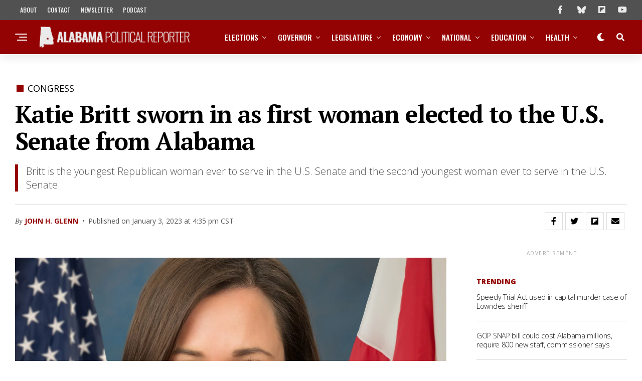

--- FILE ---
content_type: text/html; charset=UTF-8
request_url: https://www.alreporter.com/2023/01/03/katie-britt-sworn-in-as-first-woman-to-elected-to-the-u-s-senate-from-alabama/
body_size: 63432
content:
<!DOCTYPE html>
<html lang="en-US">
<head>
<meta charset="UTF-8" >
<meta name="viewport" id="viewport" content="width=device-width, initial-scale=1.0, maximum-scale=1.0, minimum-scale=1.0, user-scalable=no" />
<meta name='robots' content='index, follow, max-image-preview:large, max-snippet:-1, max-video-preview:-1' />

	<!-- This site is optimized with the Yoast SEO plugin v26.8 - https://yoast.com/product/yoast-seo-wordpress/ -->
	<title>Katie Britt sworn in as first woman elected to the U.S. Senate from Alabama</title>
	<meta name="description" content="Britt is the youngest Republican woman ever to serve in the U.S. Senate and the second youngest woman ever to serve in the U.S. Senate." />
	<link rel="canonical" href="https://www.alreporter.com/2023/01/03/katie-britt-sworn-in-as-first-woman-to-elected-to-the-u-s-senate-from-alabama/" />
	<meta property="og:locale" content="en_US" />
	<meta property="og:type" content="article" />
	<meta property="og:title" content="Katie Britt sworn in as first woman elected to the U.S. Senate from Alabama" />
	<meta property="og:description" content="Britt is the youngest Republican woman ever to serve in the U.S. Senate and the second youngest woman ever to serve in the U.S. Senate." />
	<meta property="og:url" content="https://www.alreporter.com/2023/01/03/katie-britt-sworn-in-as-first-woman-to-elected-to-the-u-s-senate-from-alabama/" />
	<meta property="og:site_name" content="Alabama Political Reporter" />
	<meta property="article:publisher" content="https://www.facebook.com/alreporter/" />
	<meta property="article:published_time" content="2023-01-03T22:35:32+00:00" />
	<meta property="article:modified_time" content="2023-01-03T22:42:30+00:00" />
	<meta property="og:image" content="https://www.alreporter.com/wp-content/uploads/2023/01/Senator-Katie-Britt-portrait-Jan-2023-1-e1672758340811-1024x576.jpg" />
	<meta property="og:image:width" content="1024" />
	<meta property="og:image:height" content="576" />
	<meta property="og:image:type" content="image/jpeg" />
	<meta name="author" content="John H. Glenn" />
	<meta name="twitter:card" content="summary_large_image" />
	<meta name="twitter:creator" content="@https://twitter.com/John_H_Glenn" />
	<meta name="twitter:site" content="@alreporter" />
	<meta name="twitter:label1" content="Written by" />
	<meta name="twitter:data1" content="John H. Glenn" />
	<meta name="twitter:label2" content="Est. reading time" />
	<meta name="twitter:data2" content="2 minutes" />
	<script type="application/ld+json" class="yoast-schema-graph">{"@context":"https://schema.org","@graph":[{"@type":"NewsArticle","@id":"https://www.alreporter.com/2023/01/03/katie-britt-sworn-in-as-first-woman-to-elected-to-the-u-s-senate-from-alabama/#article","isPartOf":{"@id":"https://www.alreporter.com/2023/01/03/katie-britt-sworn-in-as-first-woman-to-elected-to-the-u-s-senate-from-alabama/"},"author":[{"@id":"https://www.alreporter.com/#/schema/person/0d9885f2b24a91f7033e6e2fb075c04f"}],"headline":"Katie Britt sworn in as first woman elected to the U.S. Senate from Alabama","datePublished":"2023-01-03T22:35:32+00:00","dateModified":"2023-01-03T22:42:30+00:00","mainEntityOfPage":{"@id":"https://www.alreporter.com/2023/01/03/katie-britt-sworn-in-as-first-woman-to-elected-to-the-u-s-senate-from-alabama/"},"wordCount":454,"publisher":{"@id":"https://www.alreporter.com/#organization"},"image":{"@id":"https://www.alreporter.com/2023/01/03/katie-britt-sworn-in-as-first-woman-to-elected-to-the-u-s-senate-from-alabama/#primaryimage"},"thumbnailUrl":"https://www.alreporter.com/wp-content/uploads/2023/01/Senator-Katie-Britt-portrait-Jan-2023-1-e1672758340811.jpg","keywords":["Featured","Katie Brit","Mo Brooks","Richard Shelby"],"articleSection":["Congress","News"],"inLanguage":"en-US"},{"@type":"WebPage","@id":"https://www.alreporter.com/2023/01/03/katie-britt-sworn-in-as-first-woman-to-elected-to-the-u-s-senate-from-alabama/","url":"https://www.alreporter.com/2023/01/03/katie-britt-sworn-in-as-first-woman-to-elected-to-the-u-s-senate-from-alabama/","name":"Katie Britt sworn in as first woman elected to the U.S. Senate from Alabama","isPartOf":{"@id":"https://www.alreporter.com/#website"},"primaryImageOfPage":{"@id":"https://www.alreporter.com/2023/01/03/katie-britt-sworn-in-as-first-woman-to-elected-to-the-u-s-senate-from-alabama/#primaryimage"},"image":{"@id":"https://www.alreporter.com/2023/01/03/katie-britt-sworn-in-as-first-woman-to-elected-to-the-u-s-senate-from-alabama/#primaryimage"},"thumbnailUrl":"https://www.alreporter.com/wp-content/uploads/2023/01/Senator-Katie-Britt-portrait-Jan-2023-1-e1672758340811.jpg","datePublished":"2023-01-03T22:35:32+00:00","dateModified":"2023-01-03T22:42:30+00:00","description":"Britt is the youngest Republican woman ever to serve in the U.S. Senate and the second youngest woman ever to serve in the U.S. Senate.","breadcrumb":{"@id":"https://www.alreporter.com/2023/01/03/katie-britt-sworn-in-as-first-woman-to-elected-to-the-u-s-senate-from-alabama/#breadcrumb"},"inLanguage":"en-US","potentialAction":[{"@type":"ReadAction","target":["https://www.alreporter.com/2023/01/03/katie-britt-sworn-in-as-first-woman-to-elected-to-the-u-s-senate-from-alabama/"]}]},{"@type":"ImageObject","inLanguage":"en-US","@id":"https://www.alreporter.com/2023/01/03/katie-britt-sworn-in-as-first-woman-to-elected-to-the-u-s-senate-from-alabama/#primaryimage","url":"https://www.alreporter.com/wp-content/uploads/2023/01/Senator-Katie-Britt-portrait-Jan-2023-1-e1672758340811.jpg","contentUrl":"https://www.alreporter.com/wp-content/uploads/2023/01/Senator-Katie-Britt-portrait-Jan-2023-1-e1672758340811.jpg","width":2000,"height":1125},{"@type":"BreadcrumbList","@id":"https://www.alreporter.com/2023/01/03/katie-britt-sworn-in-as-first-woman-to-elected-to-the-u-s-senate-from-alabama/#breadcrumb","itemListElement":[{"@type":"ListItem","position":1,"name":"Home","item":"https://www.alreporter.com/"},{"@type":"ListItem","position":2,"name":"Katie Britt sworn in as first woman elected to the U.S. Senate from Alabama"}]},{"@type":"WebSite","@id":"https://www.alreporter.com/#website","url":"https://www.alreporter.com/","name":"Alabama Political Reporter","description":"Politics, News, Analysis and Opinion","publisher":{"@id":"https://www.alreporter.com/#organization"},"potentialAction":[{"@type":"SearchAction","target":{"@type":"EntryPoint","urlTemplate":"https://www.alreporter.com/?s={search_term_string}"},"query-input":{"@type":"PropertyValueSpecification","valueRequired":true,"valueName":"search_term_string"}}],"inLanguage":"en-US"},{"@type":"Organization","@id":"https://www.alreporter.com/#organization","name":"Alabama Political Reporter","url":"https://www.alreporter.com/","logo":{"@type":"ImageObject","inLanguage":"en-US","@id":"https://www.alreporter.com/#/schema/logo/image/","url":"https://www.alreporter.com/wp-content/uploads/2021/01/Asset-8.png","contentUrl":"https://www.alreporter.com/wp-content/uploads/2021/01/Asset-8.png","width":512,"height":491,"caption":"Alabama Political Reporter"},"image":{"@id":"https://www.alreporter.com/#/schema/logo/image/"},"sameAs":["https://www.facebook.com/alreporter/","https://x.com/alreporter","https://www.instagram.com/alabamapoliticalreporter/","https://www.linkedin.com/company/alreporter","https://www.youtube.com/channel/UCsCo__V-uX9-yB0nhTni4Tg"]},{"@type":"Person","@id":"https://www.alreporter.com/#/schema/person/0d9885f2b24a91f7033e6e2fb075c04f","name":"John H. Glenn","image":{"@type":"ImageObject","inLanguage":"en-US","@id":"https://www.alreporter.com/#/schema/person/image/f08c58b0661730765730010b42cd82ce","url":"https://www.alreporter.com/wp-content/uploads/2020/09/unnamed-e1599257487444-96x96.jpg","contentUrl":"https://www.alreporter.com/wp-content/uploads/2020/09/unnamed-e1599257487444-96x96.jpg","caption":"John H. Glenn"},"description":"John is a reporter at the Alabama Political Reporter. You can contact him at jglenn@alreporter.com or via Twitter.","sameAs":["https://x.com/https://twitter.com/John_H_Glenn"],"url":"https://www.alreporter.com/author/j-glenn/"}]}</script>
	<!-- / Yoast SEO plugin. -->


<link rel='dns-prefetch' href='//www.googletagmanager.com' />
<link rel='dns-prefetch' href='//ajax.googleapis.com' />
<link rel='dns-prefetch' href='//use.fontawesome.com' />
<link rel='dns-prefetch' href='//fonts.googleapis.com' />
<link rel='preconnect' href='https://fonts.googleapis.com' />
<link href='https://fonts.gstatic.com' crossorigin='anonymous' rel='preconnect' />
<link rel="alternate" type="application/rss+xml" title="Alabama Political Reporter &raquo; Feed" href="https://www.alreporter.com/feed/" />
<style id='wp-img-auto-sizes-contain-inline-css' type='text/css'>
img:is([sizes=auto i],[sizes^="auto," i]){contain-intrinsic-size:3000px 1500px}
/*# sourceURL=wp-img-auto-sizes-contain-inline-css */
</style>
<style id='wp-emoji-styles-inline-css' type='text/css'>

	img.wp-smiley, img.emoji {
		display: inline !important;
		border: none !important;
		box-shadow: none !important;
		height: 1em !important;
		width: 1em !important;
		margin: 0 0.07em !important;
		vertical-align: -0.1em !important;
		background: none !important;
		padding: 0 !important;
	}
/*# sourceURL=wp-emoji-styles-inline-css */
</style>
<link rel='stylesheet' id='wp-block-library-css' href='https://www.alreporter.com/wp-includes/css/dist/block-library/style.min.css?ver=6.9' type='text/css' media='all' />
<style id='classic-theme-styles-inline-css' type='text/css'>
/*! This file is auto-generated */
.wp-block-button__link{color:#fff;background-color:#32373c;border-radius:9999px;box-shadow:none;text-decoration:none;padding:calc(.667em + 2px) calc(1.333em + 2px);font-size:1.125em}.wp-block-file__button{background:#32373c;color:#fff;text-decoration:none}
/*# sourceURL=/wp-includes/css/classic-themes.min.css */
</style>
<style id='co-authors-plus-coauthors-style-inline-css' type='text/css'>
.wp-block-co-authors-plus-coauthors.is-layout-flow [class*=wp-block-co-authors-plus]{display:inline}

/*# sourceURL=https://www.alreporter.com/wp-content/plugins/co-authors-plus/build/blocks/block-coauthors/style-index.css */
</style>
<style id='co-authors-plus-avatar-style-inline-css' type='text/css'>
.wp-block-co-authors-plus-avatar :where(img){height:auto;max-width:100%;vertical-align:bottom}.wp-block-co-authors-plus-coauthors.is-layout-flow .wp-block-co-authors-plus-avatar :where(img){vertical-align:middle}.wp-block-co-authors-plus-avatar:is(.alignleft,.alignright){display:table}.wp-block-co-authors-plus-avatar.aligncenter{display:table;margin-inline:auto}

/*# sourceURL=https://www.alreporter.com/wp-content/plugins/co-authors-plus/build/blocks/block-coauthor-avatar/style-index.css */
</style>
<style id='co-authors-plus-image-style-inline-css' type='text/css'>
.wp-block-co-authors-plus-image{margin-bottom:0}.wp-block-co-authors-plus-image :where(img){height:auto;max-width:100%;vertical-align:bottom}.wp-block-co-authors-plus-coauthors.is-layout-flow .wp-block-co-authors-plus-image :where(img){vertical-align:middle}.wp-block-co-authors-plus-image:is(.alignfull,.alignwide) :where(img){width:100%}.wp-block-co-authors-plus-image:is(.alignleft,.alignright){display:table}.wp-block-co-authors-plus-image.aligncenter{display:table;margin-inline:auto}

/*# sourceURL=https://www.alreporter.com/wp-content/plugins/co-authors-plus/build/blocks/block-coauthor-image/style-index.css */
</style>
<style id='global-styles-inline-css' type='text/css'>
:root{--wp--preset--aspect-ratio--square: 1;--wp--preset--aspect-ratio--4-3: 4/3;--wp--preset--aspect-ratio--3-4: 3/4;--wp--preset--aspect-ratio--3-2: 3/2;--wp--preset--aspect-ratio--2-3: 2/3;--wp--preset--aspect-ratio--16-9: 16/9;--wp--preset--aspect-ratio--9-16: 9/16;--wp--preset--color--black: #000000;--wp--preset--color--cyan-bluish-gray: #abb8c3;--wp--preset--color--white: #ffffff;--wp--preset--color--pale-pink: #f78da7;--wp--preset--color--vivid-red: #cf2e2e;--wp--preset--color--luminous-vivid-orange: #ff6900;--wp--preset--color--luminous-vivid-amber: #fcb900;--wp--preset--color--light-green-cyan: #7bdcb5;--wp--preset--color--vivid-green-cyan: #00d084;--wp--preset--color--pale-cyan-blue: #8ed1fc;--wp--preset--color--vivid-cyan-blue: #0693e3;--wp--preset--color--vivid-purple: #9b51e0;--wp--preset--gradient--vivid-cyan-blue-to-vivid-purple: linear-gradient(135deg,rgb(6,147,227) 0%,rgb(155,81,224) 100%);--wp--preset--gradient--light-green-cyan-to-vivid-green-cyan: linear-gradient(135deg,rgb(122,220,180) 0%,rgb(0,208,130) 100%);--wp--preset--gradient--luminous-vivid-amber-to-luminous-vivid-orange: linear-gradient(135deg,rgb(252,185,0) 0%,rgb(255,105,0) 100%);--wp--preset--gradient--luminous-vivid-orange-to-vivid-red: linear-gradient(135deg,rgb(255,105,0) 0%,rgb(207,46,46) 100%);--wp--preset--gradient--very-light-gray-to-cyan-bluish-gray: linear-gradient(135deg,rgb(238,238,238) 0%,rgb(169,184,195) 100%);--wp--preset--gradient--cool-to-warm-spectrum: linear-gradient(135deg,rgb(74,234,220) 0%,rgb(151,120,209) 20%,rgb(207,42,186) 40%,rgb(238,44,130) 60%,rgb(251,105,98) 80%,rgb(254,248,76) 100%);--wp--preset--gradient--blush-light-purple: linear-gradient(135deg,rgb(255,206,236) 0%,rgb(152,150,240) 100%);--wp--preset--gradient--blush-bordeaux: linear-gradient(135deg,rgb(254,205,165) 0%,rgb(254,45,45) 50%,rgb(107,0,62) 100%);--wp--preset--gradient--luminous-dusk: linear-gradient(135deg,rgb(255,203,112) 0%,rgb(199,81,192) 50%,rgb(65,88,208) 100%);--wp--preset--gradient--pale-ocean: linear-gradient(135deg,rgb(255,245,203) 0%,rgb(182,227,212) 50%,rgb(51,167,181) 100%);--wp--preset--gradient--electric-grass: linear-gradient(135deg,rgb(202,248,128) 0%,rgb(113,206,126) 100%);--wp--preset--gradient--midnight: linear-gradient(135deg,rgb(2,3,129) 0%,rgb(40,116,252) 100%);--wp--preset--font-size--small: 13px;--wp--preset--font-size--medium: 20px;--wp--preset--font-size--large: 36px;--wp--preset--font-size--x-large: 42px;--wp--preset--spacing--20: 0.44rem;--wp--preset--spacing--30: 0.67rem;--wp--preset--spacing--40: 1rem;--wp--preset--spacing--50: 1.5rem;--wp--preset--spacing--60: 2.25rem;--wp--preset--spacing--70: 3.38rem;--wp--preset--spacing--80: 5.06rem;--wp--preset--shadow--natural: 6px 6px 9px rgba(0, 0, 0, 0.2);--wp--preset--shadow--deep: 12px 12px 50px rgba(0, 0, 0, 0.4);--wp--preset--shadow--sharp: 6px 6px 0px rgba(0, 0, 0, 0.2);--wp--preset--shadow--outlined: 6px 6px 0px -3px rgb(255, 255, 255), 6px 6px rgb(0, 0, 0);--wp--preset--shadow--crisp: 6px 6px 0px rgb(0, 0, 0);}:where(.is-layout-flex){gap: 0.5em;}:where(.is-layout-grid){gap: 0.5em;}body .is-layout-flex{display: flex;}.is-layout-flex{flex-wrap: wrap;align-items: center;}.is-layout-flex > :is(*, div){margin: 0;}body .is-layout-grid{display: grid;}.is-layout-grid > :is(*, div){margin: 0;}:where(.wp-block-columns.is-layout-flex){gap: 2em;}:where(.wp-block-columns.is-layout-grid){gap: 2em;}:where(.wp-block-post-template.is-layout-flex){gap: 1.25em;}:where(.wp-block-post-template.is-layout-grid){gap: 1.25em;}.has-black-color{color: var(--wp--preset--color--black) !important;}.has-cyan-bluish-gray-color{color: var(--wp--preset--color--cyan-bluish-gray) !important;}.has-white-color{color: var(--wp--preset--color--white) !important;}.has-pale-pink-color{color: var(--wp--preset--color--pale-pink) !important;}.has-vivid-red-color{color: var(--wp--preset--color--vivid-red) !important;}.has-luminous-vivid-orange-color{color: var(--wp--preset--color--luminous-vivid-orange) !important;}.has-luminous-vivid-amber-color{color: var(--wp--preset--color--luminous-vivid-amber) !important;}.has-light-green-cyan-color{color: var(--wp--preset--color--light-green-cyan) !important;}.has-vivid-green-cyan-color{color: var(--wp--preset--color--vivid-green-cyan) !important;}.has-pale-cyan-blue-color{color: var(--wp--preset--color--pale-cyan-blue) !important;}.has-vivid-cyan-blue-color{color: var(--wp--preset--color--vivid-cyan-blue) !important;}.has-vivid-purple-color{color: var(--wp--preset--color--vivid-purple) !important;}.has-black-background-color{background-color: var(--wp--preset--color--black) !important;}.has-cyan-bluish-gray-background-color{background-color: var(--wp--preset--color--cyan-bluish-gray) !important;}.has-white-background-color{background-color: var(--wp--preset--color--white) !important;}.has-pale-pink-background-color{background-color: var(--wp--preset--color--pale-pink) !important;}.has-vivid-red-background-color{background-color: var(--wp--preset--color--vivid-red) !important;}.has-luminous-vivid-orange-background-color{background-color: var(--wp--preset--color--luminous-vivid-orange) !important;}.has-luminous-vivid-amber-background-color{background-color: var(--wp--preset--color--luminous-vivid-amber) !important;}.has-light-green-cyan-background-color{background-color: var(--wp--preset--color--light-green-cyan) !important;}.has-vivid-green-cyan-background-color{background-color: var(--wp--preset--color--vivid-green-cyan) !important;}.has-pale-cyan-blue-background-color{background-color: var(--wp--preset--color--pale-cyan-blue) !important;}.has-vivid-cyan-blue-background-color{background-color: var(--wp--preset--color--vivid-cyan-blue) !important;}.has-vivid-purple-background-color{background-color: var(--wp--preset--color--vivid-purple) !important;}.has-black-border-color{border-color: var(--wp--preset--color--black) !important;}.has-cyan-bluish-gray-border-color{border-color: var(--wp--preset--color--cyan-bluish-gray) !important;}.has-white-border-color{border-color: var(--wp--preset--color--white) !important;}.has-pale-pink-border-color{border-color: var(--wp--preset--color--pale-pink) !important;}.has-vivid-red-border-color{border-color: var(--wp--preset--color--vivid-red) !important;}.has-luminous-vivid-orange-border-color{border-color: var(--wp--preset--color--luminous-vivid-orange) !important;}.has-luminous-vivid-amber-border-color{border-color: var(--wp--preset--color--luminous-vivid-amber) !important;}.has-light-green-cyan-border-color{border-color: var(--wp--preset--color--light-green-cyan) !important;}.has-vivid-green-cyan-border-color{border-color: var(--wp--preset--color--vivid-green-cyan) !important;}.has-pale-cyan-blue-border-color{border-color: var(--wp--preset--color--pale-cyan-blue) !important;}.has-vivid-cyan-blue-border-color{border-color: var(--wp--preset--color--vivid-cyan-blue) !important;}.has-vivid-purple-border-color{border-color: var(--wp--preset--color--vivid-purple) !important;}.has-vivid-cyan-blue-to-vivid-purple-gradient-background{background: var(--wp--preset--gradient--vivid-cyan-blue-to-vivid-purple) !important;}.has-light-green-cyan-to-vivid-green-cyan-gradient-background{background: var(--wp--preset--gradient--light-green-cyan-to-vivid-green-cyan) !important;}.has-luminous-vivid-amber-to-luminous-vivid-orange-gradient-background{background: var(--wp--preset--gradient--luminous-vivid-amber-to-luminous-vivid-orange) !important;}.has-luminous-vivid-orange-to-vivid-red-gradient-background{background: var(--wp--preset--gradient--luminous-vivid-orange-to-vivid-red) !important;}.has-very-light-gray-to-cyan-bluish-gray-gradient-background{background: var(--wp--preset--gradient--very-light-gray-to-cyan-bluish-gray) !important;}.has-cool-to-warm-spectrum-gradient-background{background: var(--wp--preset--gradient--cool-to-warm-spectrum) !important;}.has-blush-light-purple-gradient-background{background: var(--wp--preset--gradient--blush-light-purple) !important;}.has-blush-bordeaux-gradient-background{background: var(--wp--preset--gradient--blush-bordeaux) !important;}.has-luminous-dusk-gradient-background{background: var(--wp--preset--gradient--luminous-dusk) !important;}.has-pale-ocean-gradient-background{background: var(--wp--preset--gradient--pale-ocean) !important;}.has-electric-grass-gradient-background{background: var(--wp--preset--gradient--electric-grass) !important;}.has-midnight-gradient-background{background: var(--wp--preset--gradient--midnight) !important;}.has-small-font-size{font-size: var(--wp--preset--font-size--small) !important;}.has-medium-font-size{font-size: var(--wp--preset--font-size--medium) !important;}.has-large-font-size{font-size: var(--wp--preset--font-size--large) !important;}.has-x-large-font-size{font-size: var(--wp--preset--font-size--x-large) !important;}
:where(.wp-block-post-template.is-layout-flex){gap: 1.25em;}:where(.wp-block-post-template.is-layout-grid){gap: 1.25em;}
:where(.wp-block-term-template.is-layout-flex){gap: 1.25em;}:where(.wp-block-term-template.is-layout-grid){gap: 1.25em;}
:where(.wp-block-columns.is-layout-flex){gap: 2em;}:where(.wp-block-columns.is-layout-grid){gap: 2em;}
:root :where(.wp-block-pullquote){font-size: 1.5em;line-height: 1.6;}
/*# sourceURL=global-styles-inline-css */
</style>
<link rel='stylesheet' id='ql-jquery-ui-css' href='//ajax.googleapis.com/ajax/libs/jqueryui/1.12.1/themes/smoothness/jquery-ui.css?ver=6.9' type='text/css' media='all' />
<link rel='stylesheet' id='zox-custom-style-css' href='https://www.alreporter.com/wp-content/themes/zoxpress/style.css?ver=6.9' type='text/css' media='all' />
<style id='zox-custom-style-inline-css' type='text/css'>


	a,
	a:visited,
	a:hover h2.zox-s-title1,
	a:hover h2.zox-s-title1-feat,
	a:hover h2.zox-s-title2,
	a:hover h2.zox-s-title3,
	.zox-post-body p a,
	h3.zox-post-cat a,
	.sp-template a,
	.sp-data-table a,
	span.zox-author-name a,
	a:hover h2.zox-authors-latest,
	span.zox-authors-name a:hover,
	#zox-side-wrap a:hover {
		color: #940303;
	}

	.zox-s8 a:hover h2.zox-s-title1,
	.zox-s8 a:hover h2.zox-s-title1-feat,
	.zox-s8 a:hover h2.zox-s-title2,
	.zox-s8 a:hover h2.zox-s-title3 {
		box-shadow: 15px 0 0 #fff, -10px 0 0 #fff;
		color: #940303;
	}

	.woocommerce-message:before,
	.woocommerce-info:before,
	.woocommerce-message:before,
	.woocommerce .star-rating span:before,
	span.zox-s-cat,
	h3.zox-post-cat a,
	.zox-s6 span.zox-s-cat,
	.zox-s8 span.zox-s-cat,
	.zox-widget-side-trend-wrap .zox-art-text:before {
		color: #940303;
	}

	.zox-widget-bgp,
	.zox-widget-bgp.zox-widget-txtw .zox-art-wrap,
	.zox-widget-bgp.zox-widget-txtw .zox-widget-featl-sub .zox-art-wrap,
	.zox-s4 .zox-widget-bgp span.zox-s-cat,
	.woocommerce span.onsale,
	.zox-s7 .zox-byline-wrap:before,
	.zox-s3 span.zox-s-cat,
	.zox-o1 span.zox-s-cat,
	.zox-s3 .zox-widget-side-trend-wrap .zox-art-text:before,
	.sp-table-caption,
	#zox-search-form #zox-search-submit,
	#zox-search-form2 #zox-search-submit2,
	.pagination .current,
	.pagination a:hover,
	.zox-o6 span.zox-s-cat {
		background: #940303;
	}

	.woocommerce .widget_price_filter .ui-slider .ui-slider-handle,
	.woocommerce #respond input#submit.alt,
	.woocommerce a.button.alt,
	.woocommerce button.button.alt,
	.woocommerce input.button.alt,
	.woocommerce #respond input#submit.alt:hover,
	.woocommerce a.button.alt:hover,
	.woocommerce button.button.alt:hover,
	.woocommerce input.button.alt:hover {
		background-color: #940303;
	}

	.woocommerce-error,
	.woocommerce-info,
	.woocommerce-message {
		border-top-color: #940303;
	}

	.zox-feat-ent1-left,
	.zox-ent1 .zox-side-widget {
		border-top: 2px solid #940303;
	}

	.zox-feat-ent3-main-wrap h2.zox-s-title2 {
		background-color: #940303;
		box-shadow: 15px 0 0 #940303, -10px 0 0 #940303;
	}

	.zox-widget-side-trend-wrap .zox-art-text:before,
	.pagination .current,
	.pagination a:hover {
		border: 1px solid #940303;
	}

	.zox-post-type {
		border: 3px solid #940303;
	}
	.zox-net1 .zox-post-type,
	.zox-net2 .zox-post-type {
		background: #940303;
	}
	.zox-widget-featl-sub .zox-post-type {
		border: 2px solid #940303;
	}

	@media screen and (max-width: 479px) {
	.zox-net1.zox-s4 .zox-widget-bgp .zox-art-main span.zox-s-cat {
		background: #940303 !important;
	}
	}

	.zox-o3 h3.zox-s-cat {
		background: #940303;
	}

	.zox-widget-bgs,
	.zox-widget-bgs.zox-widget-txtw .zox-art-wrap,
	.zox-widget-bgs.zox-widget-txtw .zox-widget-featl-sub .zox-art-wrap,
	.zox-s4 .zox-widget-bgs span.zox-s-cat {
		background: #940303;
	}

	#zox-top-head-wrap {
		background: #515151;
	}

	span.zox-top-soc-but,
	.zox-top-nav-menu ul li a,
	span.zox-woo-cart-icon {
		color: #eaeaea;
	}

	span.zox-woo-cart-num {
		background: #eaeaea;
	}

	.zox-top-nav-menu ul li:hover a {
		color: #eaeaea;
	}

	#zox-top-head-wrap,
	#zox-top-head,
	#zox-top-head-left,
	#zox-top-head-mid,
	#zox-top-head-right,
	.zox-top-nav-menu ul {
		height: 40px;
	}

	#zox-top-head-mid img {
		max-height: calc(40px - 20px);
	}

	.zox-top-nav-menu ul li a {
		font-size: 12px;
	}

	#zox-bot-head-wrap,
	#zox-bot-head-wrap.zox-trans-bot.zox-fix-up,
	#zox-fly-wrap,
	#zox-bot-head-wrap.zox-trans-bot:hover {
		background-color: #940303;
		background-image: none;
	}

	.zox-nav-menu ul li a,
	span.zox-nav-search-but,
	span.zox-night,
	.zox-trans-bot.zox-fix-up .zox-nav-menu ul li a,
	.zox-trans-bot.zox-fix-up span.zox-nav-search-but,
	nav.zox-fly-nav-menu ul li a,
	span.zox-fly-soc-head,
	ul.zox-fly-soc-list li a,
	nav.zox-fly-nav-menu ul li.menu-item-has-children:after {
		color: #ffffff;
	}

	.zox-nav-menu ul li.menu-item-has-children a:after,
	.zox-nav-menu ul li.zox-mega-drop a:after {
		border-right: 1px solid #ffffff;
		border-bottom: 1px solid #ffffff;
	}

	.zox-fly-but-wrap span,
	.zox-trans-bot.zox-fix-up .zox-fly-but-wrap span {
		background: #ffffff;
	}

	.zox-nav-menu ul li:hover a,
	span.zox-nav-search-but:hover,
	span.zox-night:hover {
		color: #eaeaea;
	}

	.zox-fly-but-wrap:hover span {
		background: #eaeaea;
	}

	span.zox-widget-main-title {
		color: #515151;
	}

	#zox-foot-wrap {
		background: #515151;
	}

	#zox-foot-wrap p {
		color: #eaeaea;
	}

	#zox-foot-wrap a {
		color: #eaeaea;
	}

	ul.zox-foot-soc-list li a {
		border: 1px solid #eaeaea;
	}

	span.zox-widget-side-title {
		color: #940303;
	}

	span.zox-post-main-title {
		color: #515151;
	}

	.zox-top-nav-menu ul li a {
		padding-top: calc((40px - 12px) / 2);
		padding-bottom: calc((40px - 12px) / 2);
	}

	#zox-bot-head-wrap,
	.zox-bot-head-menu,
	#zox-bot-head,
	#zox-bot-head-left,
	#zox-bot-head-right,
	#zox-bot-head-mid,
	.zox-bot-head-logo,
	.zox-bot-head-logo-main,
	.zox-nav-menu,
	.zox-nav-menu ul {
		height: 68px;
	}

	.zox-bot-head-logo img,
	.zox-bot-head-logo-main img {
		max-height: calc(68px - 20px);
	}

	.zox-nav-menu ul li ul.sub-menu,
	.zox-nav-menu ul li.menu-item-object-category .zox-mega-dropdown {
		top: 68px;
	}

	.zox-nav-menu ul li a {
		font-size: 15px;
	}

	.zox-nav-menu ul li a {
		padding-top: calc((68px - 15px) / 2);
		padding-bottom: calc((68px - 15px) / 2);
	}

	.zox-fix-up {
		top: -68px !important;
		-webkit-transform: translate3d(0,-68px,0) !important;
	   	   -moz-transform: translate3d(0,-68px,0) !important;
	    	-ms-transform: translate3d(0,-68px,0) !important;
	     	 -o-transform: translate3d(0,-68px,0) !important;
				transform: translate3d(0,-68px,0) !important;
	}

	.zox-fix {
		top: -68px;
		-webkit-transform: translate3d(0,68px,0) !important;
	   	   -moz-transform: translate3d(0,68px,0) !important;
	    	-ms-transform: translate3d(0,68px,0) !important;
	     	 -o-transform: translate3d(0,68px,0) !important;
				transform: translate3d(0,68px,0) !important;
	}

	.zox-fix-up .zox-nav-menu ul li a {
		padding-top: calc((60px - 15px) / 2);
		padding-bottom: calc((60px - 15px) / 2);
	}

	.zox-feat-ent1-grid,
	.zox-feat-ent2-bot,
	.zox-feat-net1-grid {
		grid-template-columns: auto 300px;
	}

	body,
	span.zox-s-cat,
	span.zox-ad-label,
	.woocommerce ul.product_list_widget li a,
	.woocommerce ul.product_list_widget span.product-title,
	.woocommerce #reviews #comments ol.commentlist li .comment-text p.meta,
	.woocommerce div.product p.price,
	.woocommerce div.product p.price ins,
	.woocommerce div.product p.price del,
	.woocommerce ul.products li.product .price del,
	.woocommerce ul.products li.product .price ins,
	.woocommerce ul.products li.product .price,
	.woocommerce #respond input#submit,
	.woocommerce a.button,
	.woocommerce button.button,
	.woocommerce input.button,
	.woocommerce .widget_price_filter .price_slider_amount .button,
	.woocommerce span.onsale,
	.woocommerce-review-link,
	#woo-content p.woocommerce-result-count,
	.woocommerce div.product .woocommerce-tabs ul.tabs li a,
	.woocommerce .woocommerce-breadcrumb,
	.woocommerce #respond input#submit.alt,
	.woocommerce a.button.alt,
	.woocommerce button.button.alt,
	.woocommerce input.button.alt,
	.zox-post-tags-header,
	.zox-post-tags a {
		font-family: 'Open Sans', sans-serif;
		font-weight: 400;
		text-transform: None;
	}

	#zox-woo-side-wrap span.zox-widget-side-title,
	span.zox-authors-name a,
	h1.zox-author-top-head {
		font-family: 'Open Sans', sans-serif;
	}

	p.zox-s-graph,
	span.zox-post-excerpt p,
	.zox-post-body p,
	#woo-content p,
	#zox-404 p,
	.zox-post-body ul li,
	.zox-post-body ol li,
	.zox-author-box-text p {
		font-family: 'PT Serif', sans-serif;
		font-weight: 300;
		text-transform: None;
	}

	.zox-nav-menu ul li a,
	.zox-top-nav-menu ul li a,
	nav.zox-fly-nav-menu ul li a {
		font-family: 'Oswald', sans-serif;
		font-weight: 500;
		text-transform: Uppercase;
	}

	.zox-nav-menu ul li ul.zox-mega-list li a,
	.zox-nav-menu ul li ul.zox-mega-list li a p {
		font-family: 'Oswald', sans-serif;
	}

	h2.zox-s-title1,
	h2.zox-s-title1-feat,
	.woocommerce div.product .product_title,
	.woocommerce .related h2,
	#woo-content .summary p.price,
	.woocommerce div.product .woocommerce-tabs .panel h2,
	#zox-404 h1,
	h1.zox-post-title,
	.zox-widget-side-trend-wrap .zox-art-text:before,
	.zox-post-body blockquote p,
	.zox-post-body .wp-block-pullquote blockquote p,
	.zox-post-body h1,
	.zox-post-body h2,
	.zox-post-body h3,
	.zox-post-body h4,
	.zox-post-body h5,
	.zox-post-body h6,
	.comment-inner h1,
	.comment-inner h2,
	.comment-inner h3,
	.comment-inner h4,
	.comment-inner h5,
	.comment-inner h6,
	span.zox-author-box-name a {
		font-family: 'PT Serif', sans-serif;
		font-weight: 900;
		text-transform: None;
	}

	span.zox-widget-main-title {
		font-family: 'Open Sans', sans-serif;
		font-weight: 500;
		text-transform: Capitalize;
	}

	span.zox-widget-side-title {
		font-family: 'Open Sans', sans-serif;
		font-weight: 900;
		text-transform: Capitalize;
	}

	span.zox-post-main-title {
		font-family: 'Open Sans', sans-serif;
		font-weight: 300;
		text-transform: Capitalize;
	}

	h2.zox-s-title2,
	h2.zox-s-title3,
	span.zox-woo-cart-num,
	p.zox-search-p,
	.alp-related-posts .current .post-title,
	.alp-related-posts-wrapper .alp-related-post .post-title,
	.zox-widget-txtw span.zox-widget-main-title {
		font-family: 'Open Sans', sans-serif;
		font-weight: 500;
		text-transform: None;
	}

	.zox-post-width {
		margin: 0 auto;
		max-width: calc(1400px + 60px);
	}


	

			.zox-head-width {
				margin: 0 auto;
				max-width: none;
			}
			.zox-nav-menu ul li.zox-mega-drop .zox-mega-dropdown {
				left: calc(((100vw - 100%) /2) * -1);
			}
				

			.zox-body-width,
			.zox-widget-feat-wrap.zox-o1 .zox-art-text-cont,
			.zox-widget-feat-wrap.zox-o4 .zox-art-text-cont,
			.zox-widget-feat-main.zox-o1 .zox-art-text-cont,
			.zox-widget-feat-main.zox-o4 .zox-art-text-cont {
				margin: 0 auto;
				padding: 0 30px;
				max-width: none;
			}
			@media screen and (min-width: 1601px) {
				.zox-body-width,
				.zox-title-width {
					max-width: 1600px;
				}
			}
				

		#zox-top-head {
			grid-template-columns: auto 250px;
		}
		#zox-top-head-left {
			width: 100%;
		}
		#zox-top-head-mid {
			display: none;
		}
			

		#zox-bot-head-mid {
			display: grid;
			grid-column-gap: 20px;
			grid-template-columns: auto auto;
			justify-content: start;
			position: relative;
		}
		.zox-bot-head-logo {
			position: relative;
				top: auto;
				left: auto;
		}
		#zox-bot-head-wrap .zox-nav-menu ul li:first-child a {
			padding-left: 0;
		}
		.zox-bot-head-menu {
			padding: 0;
		}
			

			#zox-bot-head-left {
				display: grid;
			}
			#zox-bot-head {
				grid-template-columns: 24px auto 60px;
			}
			.zox-bot-head-menu {
				padding: 0 0 0 36px;
			}
				

	#zox-bot-head-wrap {
		-webkit-box-shadow: 0 0.5rem 1rem 0 rgba(21,21,30,0.08);
		   -moz-box-shadow: 0 0.5rem 1rem 0 rgba(21,21,30,0.08);
			-ms-box-shadow: 0 0.5rem 1rem 0 rgba(21,21,30,0.08);
			 -o-box-shadow: 0 0.5rem 1rem 0 rgba(21,21,30,0.08);
				box-shadow: 0 0.5rem 1rem 0 rgba(21,21,30,0.08);
	}
		

.zox-nav-links {
	display: none;
	}
	

					#zox-home-body-wrap {
						grid-template-columns: auto 300px;
						}
						

	span.zox-byline-date {
		display: none;
	}
	

	.zox-post-body p a {
		color: #940303;
		box-shadow: none;
	}
	.zox-post-body p a:hover {
		color: #940303;
		box-shadow: inset 0 -1px 0 0 #fff, inset 0 -2px 0 0 #940303;
	}
	

			.zox-widget-main-head {
				margin: 0 0 15px;
			}
			h4.zox-widget-main-title {
				border-top: 1px solid #ccc;
				position: relative;
				text-align: center;
			}
			span.zox-widget-main-title {
				background: #fff;
				border: 1px solid #ddd;
				color: #515151;
				display: inline-block;
				font-size: 18px;
				letter-spacing: .05em;
				padding: 5px 10px 7px;
				position: relative;
					top: -16px;
				text-transform: uppercase;
			}
			.zox_feat_widget .zox-widget-main-head {
				margin: 0;
			}
			.zox_feat_widget h4.zox-widget-main-title {
				height: 1px;
				z-index: 10;
			}
			

			.zox-widget-side-head {
				margin: 0 0 15px;
			}
			h4.zox-widget-side-title {
				text-align: left;
			}
			span.zox-widget-side-title {
				font-size: .875rem;
				letter-spacing: .02em;
				text-transform: uppercase;
			}
			

		.zox-post-main-head {
			margin: 0 0 15px;
		}
		h4.zox-post-main-title {
			border-top: 1px solid #ccc;
			position: relative;
			text-align: center;
		}
		span.zox-post-main-title {
			background: #fff;
			border: 1px solid #ddd;
			color: #515151;
			display: inline-block;
			font-size: 18px;
			letter-spacing: .05em;
			padding: 5px 10px 7px;
			position: relative;
				top: -16px;
			text-transform: uppercase;
		}
		.zox_feat_widget .zox-post-main-head {
			margin: 0;
		}
		.zox_feat_widget h4.zox-post-main-title {
			height: 1px;
			z-index: 10;
		}
		

	.archive #zox-home-body-wrap {
		grid-gap: 0;
		grid-template-columns: 100%;
	}
	.archive #zox-home-right-wrap {
		display: none;
	}
	


		
/*# sourceURL=zox-custom-style-inline-css */
</style>
<link rel='stylesheet' id='fontawesome-child-css' href='https://use.fontawesome.com/releases/v5.5.0/css/all.css?ver=6.9' type='text/css' media='all' />
<link rel='stylesheet' id='zox-custom-child-style-css' href='https://www.alreporter.com/wp-content/themes/apr-zoxpress/style.css?ver=1.0.0' type='text/css' media='all' />
<link rel='stylesheet' id='fontawesome-css' href='https://www.alreporter.com/wp-content/themes/apr-zoxpress/font-awesome/css/all.css?ver=6.9' type='text/css' media='all' />
<style id="zox-fonts-css" media="all">/* cyrillic-ext */
@font-face {
  font-family: 'Open Sans';
  font-style: italic;
  font-weight: 300 800;
  font-stretch: 100%;
  font-display: swap;
  src: url(/fonts.gstatic.com/s/opensans/v44/memtYaGs126MiZpBA-UFUIcVXSCEkx2cmqvXlWqWtE6FxZCJgvAQ.woff2) format('woff2');
  unicode-range: U+0460-052F, U+1C80-1C8A, U+20B4, U+2DE0-2DFF, U+A640-A69F, U+FE2E-FE2F;
}
/* cyrillic */
@font-face {
  font-family: 'Open Sans';
  font-style: italic;
  font-weight: 300 800;
  font-stretch: 100%;
  font-display: swap;
  src: url(/fonts.gstatic.com/s/opensans/v44/memtYaGs126MiZpBA-UFUIcVXSCEkx2cmqvXlWqWvU6FxZCJgvAQ.woff2) format('woff2');
  unicode-range: U+0301, U+0400-045F, U+0490-0491, U+04B0-04B1, U+2116;
}
/* greek-ext */
@font-face {
  font-family: 'Open Sans';
  font-style: italic;
  font-weight: 300 800;
  font-stretch: 100%;
  font-display: swap;
  src: url(/fonts.gstatic.com/s/opensans/v44/memtYaGs126MiZpBA-UFUIcVXSCEkx2cmqvXlWqWtU6FxZCJgvAQ.woff2) format('woff2');
  unicode-range: U+1F00-1FFF;
}
/* greek */
@font-face {
  font-family: 'Open Sans';
  font-style: italic;
  font-weight: 300 800;
  font-stretch: 100%;
  font-display: swap;
  src: url(/fonts.gstatic.com/s/opensans/v44/memtYaGs126MiZpBA-UFUIcVXSCEkx2cmqvXlWqWuk6FxZCJgvAQ.woff2) format('woff2');
  unicode-range: U+0370-0377, U+037A-037F, U+0384-038A, U+038C, U+038E-03A1, U+03A3-03FF;
}
/* hebrew */
@font-face {
  font-family: 'Open Sans';
  font-style: italic;
  font-weight: 300 800;
  font-stretch: 100%;
  font-display: swap;
  src: url(/fonts.gstatic.com/s/opensans/v44/memtYaGs126MiZpBA-UFUIcVXSCEkx2cmqvXlWqWu06FxZCJgvAQ.woff2) format('woff2');
  unicode-range: U+0307-0308, U+0590-05FF, U+200C-2010, U+20AA, U+25CC, U+FB1D-FB4F;
}
/* math */
@font-face {
  font-family: 'Open Sans';
  font-style: italic;
  font-weight: 300 800;
  font-stretch: 100%;
  font-display: swap;
  src: url(/fonts.gstatic.com/s/opensans/v44/memtYaGs126MiZpBA-UFUIcVXSCEkx2cmqvXlWqWxU6FxZCJgvAQ.woff2) format('woff2');
  unicode-range: U+0302-0303, U+0305, U+0307-0308, U+0310, U+0312, U+0315, U+031A, U+0326-0327, U+032C, U+032F-0330, U+0332-0333, U+0338, U+033A, U+0346, U+034D, U+0391-03A1, U+03A3-03A9, U+03B1-03C9, U+03D1, U+03D5-03D6, U+03F0-03F1, U+03F4-03F5, U+2016-2017, U+2034-2038, U+203C, U+2040, U+2043, U+2047, U+2050, U+2057, U+205F, U+2070-2071, U+2074-208E, U+2090-209C, U+20D0-20DC, U+20E1, U+20E5-20EF, U+2100-2112, U+2114-2115, U+2117-2121, U+2123-214F, U+2190, U+2192, U+2194-21AE, U+21B0-21E5, U+21F1-21F2, U+21F4-2211, U+2213-2214, U+2216-22FF, U+2308-230B, U+2310, U+2319, U+231C-2321, U+2336-237A, U+237C, U+2395, U+239B-23B7, U+23D0, U+23DC-23E1, U+2474-2475, U+25AF, U+25B3, U+25B7, U+25BD, U+25C1, U+25CA, U+25CC, U+25FB, U+266D-266F, U+27C0-27FF, U+2900-2AFF, U+2B0E-2B11, U+2B30-2B4C, U+2BFE, U+3030, U+FF5B, U+FF5D, U+1D400-1D7FF, U+1EE00-1EEFF;
}
/* symbols */
@font-face {
  font-family: 'Open Sans';
  font-style: italic;
  font-weight: 300 800;
  font-stretch: 100%;
  font-display: swap;
  src: url(/fonts.gstatic.com/s/opensans/v44/memtYaGs126MiZpBA-UFUIcVXSCEkx2cmqvXlWqW106FxZCJgvAQ.woff2) format('woff2');
  unicode-range: U+0001-000C, U+000E-001F, U+007F-009F, U+20DD-20E0, U+20E2-20E4, U+2150-218F, U+2190, U+2192, U+2194-2199, U+21AF, U+21E6-21F0, U+21F3, U+2218-2219, U+2299, U+22C4-22C6, U+2300-243F, U+2440-244A, U+2460-24FF, U+25A0-27BF, U+2800-28FF, U+2921-2922, U+2981, U+29BF, U+29EB, U+2B00-2BFF, U+4DC0-4DFF, U+FFF9-FFFB, U+10140-1018E, U+10190-1019C, U+101A0, U+101D0-101FD, U+102E0-102FB, U+10E60-10E7E, U+1D2C0-1D2D3, U+1D2E0-1D37F, U+1F000-1F0FF, U+1F100-1F1AD, U+1F1E6-1F1FF, U+1F30D-1F30F, U+1F315, U+1F31C, U+1F31E, U+1F320-1F32C, U+1F336, U+1F378, U+1F37D, U+1F382, U+1F393-1F39F, U+1F3A7-1F3A8, U+1F3AC-1F3AF, U+1F3C2, U+1F3C4-1F3C6, U+1F3CA-1F3CE, U+1F3D4-1F3E0, U+1F3ED, U+1F3F1-1F3F3, U+1F3F5-1F3F7, U+1F408, U+1F415, U+1F41F, U+1F426, U+1F43F, U+1F441-1F442, U+1F444, U+1F446-1F449, U+1F44C-1F44E, U+1F453, U+1F46A, U+1F47D, U+1F4A3, U+1F4B0, U+1F4B3, U+1F4B9, U+1F4BB, U+1F4BF, U+1F4C8-1F4CB, U+1F4D6, U+1F4DA, U+1F4DF, U+1F4E3-1F4E6, U+1F4EA-1F4ED, U+1F4F7, U+1F4F9-1F4FB, U+1F4FD-1F4FE, U+1F503, U+1F507-1F50B, U+1F50D, U+1F512-1F513, U+1F53E-1F54A, U+1F54F-1F5FA, U+1F610, U+1F650-1F67F, U+1F687, U+1F68D, U+1F691, U+1F694, U+1F698, U+1F6AD, U+1F6B2, U+1F6B9-1F6BA, U+1F6BC, U+1F6C6-1F6CF, U+1F6D3-1F6D7, U+1F6E0-1F6EA, U+1F6F0-1F6F3, U+1F6F7-1F6FC, U+1F700-1F7FF, U+1F800-1F80B, U+1F810-1F847, U+1F850-1F859, U+1F860-1F887, U+1F890-1F8AD, U+1F8B0-1F8BB, U+1F8C0-1F8C1, U+1F900-1F90B, U+1F93B, U+1F946, U+1F984, U+1F996, U+1F9E9, U+1FA00-1FA6F, U+1FA70-1FA7C, U+1FA80-1FA89, U+1FA8F-1FAC6, U+1FACE-1FADC, U+1FADF-1FAE9, U+1FAF0-1FAF8, U+1FB00-1FBFF;
}
/* vietnamese */
@font-face {
  font-family: 'Open Sans';
  font-style: italic;
  font-weight: 300 800;
  font-stretch: 100%;
  font-display: swap;
  src: url(/fonts.gstatic.com/s/opensans/v44/memtYaGs126MiZpBA-UFUIcVXSCEkx2cmqvXlWqWtk6FxZCJgvAQ.woff2) format('woff2');
  unicode-range: U+0102-0103, U+0110-0111, U+0128-0129, U+0168-0169, U+01A0-01A1, U+01AF-01B0, U+0300-0301, U+0303-0304, U+0308-0309, U+0323, U+0329, U+1EA0-1EF9, U+20AB;
}
/* latin-ext */
@font-face {
  font-family: 'Open Sans';
  font-style: italic;
  font-weight: 300 800;
  font-stretch: 100%;
  font-display: swap;
  src: url(/fonts.gstatic.com/s/opensans/v44/memtYaGs126MiZpBA-UFUIcVXSCEkx2cmqvXlWqWt06FxZCJgvAQ.woff2) format('woff2');
  unicode-range: U+0100-02BA, U+02BD-02C5, U+02C7-02CC, U+02CE-02D7, U+02DD-02FF, U+0304, U+0308, U+0329, U+1D00-1DBF, U+1E00-1E9F, U+1EF2-1EFF, U+2020, U+20A0-20AB, U+20AD-20C0, U+2113, U+2C60-2C7F, U+A720-A7FF;
}
/* latin */
@font-face {
  font-family: 'Open Sans';
  font-style: italic;
  font-weight: 300 800;
  font-stretch: 100%;
  font-display: swap;
  src: url(/fonts.gstatic.com/s/opensans/v44/memtYaGs126MiZpBA-UFUIcVXSCEkx2cmqvXlWqWuU6FxZCJgg.woff2) format('woff2');
  unicode-range: U+0000-00FF, U+0131, U+0152-0153, U+02BB-02BC, U+02C6, U+02DA, U+02DC, U+0304, U+0308, U+0329, U+2000-206F, U+20AC, U+2122, U+2191, U+2193, U+2212, U+2215, U+FEFF, U+FFFD;
}
/* cyrillic-ext */
@font-face {
  font-family: 'Open Sans';
  font-style: normal;
  font-weight: 300 800;
  font-stretch: 100%;
  font-display: swap;
  src: url(/fonts.gstatic.com/s/opensans/v44/memvYaGs126MiZpBA-UvWbX2vVnXBbObj2OVTSKmu0SC55K5gw.woff2) format('woff2');
  unicode-range: U+0460-052F, U+1C80-1C8A, U+20B4, U+2DE0-2DFF, U+A640-A69F, U+FE2E-FE2F;
}
/* cyrillic */
@font-face {
  font-family: 'Open Sans';
  font-style: normal;
  font-weight: 300 800;
  font-stretch: 100%;
  font-display: swap;
  src: url(/fonts.gstatic.com/s/opensans/v44/memvYaGs126MiZpBA-UvWbX2vVnXBbObj2OVTSumu0SC55K5gw.woff2) format('woff2');
  unicode-range: U+0301, U+0400-045F, U+0490-0491, U+04B0-04B1, U+2116;
}
/* greek-ext */
@font-face {
  font-family: 'Open Sans';
  font-style: normal;
  font-weight: 300 800;
  font-stretch: 100%;
  font-display: swap;
  src: url(/fonts.gstatic.com/s/opensans/v44/memvYaGs126MiZpBA-UvWbX2vVnXBbObj2OVTSOmu0SC55K5gw.woff2) format('woff2');
  unicode-range: U+1F00-1FFF;
}
/* greek */
@font-face {
  font-family: 'Open Sans';
  font-style: normal;
  font-weight: 300 800;
  font-stretch: 100%;
  font-display: swap;
  src: url(/fonts.gstatic.com/s/opensans/v44/memvYaGs126MiZpBA-UvWbX2vVnXBbObj2OVTSymu0SC55K5gw.woff2) format('woff2');
  unicode-range: U+0370-0377, U+037A-037F, U+0384-038A, U+038C, U+038E-03A1, U+03A3-03FF;
}
/* hebrew */
@font-face {
  font-family: 'Open Sans';
  font-style: normal;
  font-weight: 300 800;
  font-stretch: 100%;
  font-display: swap;
  src: url(/fonts.gstatic.com/s/opensans/v44/memvYaGs126MiZpBA-UvWbX2vVnXBbObj2OVTS2mu0SC55K5gw.woff2) format('woff2');
  unicode-range: U+0307-0308, U+0590-05FF, U+200C-2010, U+20AA, U+25CC, U+FB1D-FB4F;
}
/* math */
@font-face {
  font-family: 'Open Sans';
  font-style: normal;
  font-weight: 300 800;
  font-stretch: 100%;
  font-display: swap;
  src: url(/fonts.gstatic.com/s/opensans/v44/memvYaGs126MiZpBA-UvWbX2vVnXBbObj2OVTVOmu0SC55K5gw.woff2) format('woff2');
  unicode-range: U+0302-0303, U+0305, U+0307-0308, U+0310, U+0312, U+0315, U+031A, U+0326-0327, U+032C, U+032F-0330, U+0332-0333, U+0338, U+033A, U+0346, U+034D, U+0391-03A1, U+03A3-03A9, U+03B1-03C9, U+03D1, U+03D5-03D6, U+03F0-03F1, U+03F4-03F5, U+2016-2017, U+2034-2038, U+203C, U+2040, U+2043, U+2047, U+2050, U+2057, U+205F, U+2070-2071, U+2074-208E, U+2090-209C, U+20D0-20DC, U+20E1, U+20E5-20EF, U+2100-2112, U+2114-2115, U+2117-2121, U+2123-214F, U+2190, U+2192, U+2194-21AE, U+21B0-21E5, U+21F1-21F2, U+21F4-2211, U+2213-2214, U+2216-22FF, U+2308-230B, U+2310, U+2319, U+231C-2321, U+2336-237A, U+237C, U+2395, U+239B-23B7, U+23D0, U+23DC-23E1, U+2474-2475, U+25AF, U+25B3, U+25B7, U+25BD, U+25C1, U+25CA, U+25CC, U+25FB, U+266D-266F, U+27C0-27FF, U+2900-2AFF, U+2B0E-2B11, U+2B30-2B4C, U+2BFE, U+3030, U+FF5B, U+FF5D, U+1D400-1D7FF, U+1EE00-1EEFF;
}
/* symbols */
@font-face {
  font-family: 'Open Sans';
  font-style: normal;
  font-weight: 300 800;
  font-stretch: 100%;
  font-display: swap;
  src: url(/fonts.gstatic.com/s/opensans/v44/memvYaGs126MiZpBA-UvWbX2vVnXBbObj2OVTUGmu0SC55K5gw.woff2) format('woff2');
  unicode-range: U+0001-000C, U+000E-001F, U+007F-009F, U+20DD-20E0, U+20E2-20E4, U+2150-218F, U+2190, U+2192, U+2194-2199, U+21AF, U+21E6-21F0, U+21F3, U+2218-2219, U+2299, U+22C4-22C6, U+2300-243F, U+2440-244A, U+2460-24FF, U+25A0-27BF, U+2800-28FF, U+2921-2922, U+2981, U+29BF, U+29EB, U+2B00-2BFF, U+4DC0-4DFF, U+FFF9-FFFB, U+10140-1018E, U+10190-1019C, U+101A0, U+101D0-101FD, U+102E0-102FB, U+10E60-10E7E, U+1D2C0-1D2D3, U+1D2E0-1D37F, U+1F000-1F0FF, U+1F100-1F1AD, U+1F1E6-1F1FF, U+1F30D-1F30F, U+1F315, U+1F31C, U+1F31E, U+1F320-1F32C, U+1F336, U+1F378, U+1F37D, U+1F382, U+1F393-1F39F, U+1F3A7-1F3A8, U+1F3AC-1F3AF, U+1F3C2, U+1F3C4-1F3C6, U+1F3CA-1F3CE, U+1F3D4-1F3E0, U+1F3ED, U+1F3F1-1F3F3, U+1F3F5-1F3F7, U+1F408, U+1F415, U+1F41F, U+1F426, U+1F43F, U+1F441-1F442, U+1F444, U+1F446-1F449, U+1F44C-1F44E, U+1F453, U+1F46A, U+1F47D, U+1F4A3, U+1F4B0, U+1F4B3, U+1F4B9, U+1F4BB, U+1F4BF, U+1F4C8-1F4CB, U+1F4D6, U+1F4DA, U+1F4DF, U+1F4E3-1F4E6, U+1F4EA-1F4ED, U+1F4F7, U+1F4F9-1F4FB, U+1F4FD-1F4FE, U+1F503, U+1F507-1F50B, U+1F50D, U+1F512-1F513, U+1F53E-1F54A, U+1F54F-1F5FA, U+1F610, U+1F650-1F67F, U+1F687, U+1F68D, U+1F691, U+1F694, U+1F698, U+1F6AD, U+1F6B2, U+1F6B9-1F6BA, U+1F6BC, U+1F6C6-1F6CF, U+1F6D3-1F6D7, U+1F6E0-1F6EA, U+1F6F0-1F6F3, U+1F6F7-1F6FC, U+1F700-1F7FF, U+1F800-1F80B, U+1F810-1F847, U+1F850-1F859, U+1F860-1F887, U+1F890-1F8AD, U+1F8B0-1F8BB, U+1F8C0-1F8C1, U+1F900-1F90B, U+1F93B, U+1F946, U+1F984, U+1F996, U+1F9E9, U+1FA00-1FA6F, U+1FA70-1FA7C, U+1FA80-1FA89, U+1FA8F-1FAC6, U+1FACE-1FADC, U+1FADF-1FAE9, U+1FAF0-1FAF8, U+1FB00-1FBFF;
}
/* vietnamese */
@font-face {
  font-family: 'Open Sans';
  font-style: normal;
  font-weight: 300 800;
  font-stretch: 100%;
  font-display: swap;
  src: url(/fonts.gstatic.com/s/opensans/v44/memvYaGs126MiZpBA-UvWbX2vVnXBbObj2OVTSCmu0SC55K5gw.woff2) format('woff2');
  unicode-range: U+0102-0103, U+0110-0111, U+0128-0129, U+0168-0169, U+01A0-01A1, U+01AF-01B0, U+0300-0301, U+0303-0304, U+0308-0309, U+0323, U+0329, U+1EA0-1EF9, U+20AB;
}
/* latin-ext */
@font-face {
  font-family: 'Open Sans';
  font-style: normal;
  font-weight: 300 800;
  font-stretch: 100%;
  font-display: swap;
  src: url(/fonts.gstatic.com/s/opensans/v44/memvYaGs126MiZpBA-UvWbX2vVnXBbObj2OVTSGmu0SC55K5gw.woff2) format('woff2');
  unicode-range: U+0100-02BA, U+02BD-02C5, U+02C7-02CC, U+02CE-02D7, U+02DD-02FF, U+0304, U+0308, U+0329, U+1D00-1DBF, U+1E00-1E9F, U+1EF2-1EFF, U+2020, U+20A0-20AB, U+20AD-20C0, U+2113, U+2C60-2C7F, U+A720-A7FF;
}
/* latin */
@font-face {
  font-family: 'Open Sans';
  font-style: normal;
  font-weight: 300 800;
  font-stretch: 100%;
  font-display: swap;
  src: url(/fonts.gstatic.com/s/opensans/v44/memvYaGs126MiZpBA-UvWbX2vVnXBbObj2OVTS-mu0SC55I.woff2) format('woff2');
  unicode-range: U+0000-00FF, U+0131, U+0152-0153, U+02BB-02BC, U+02C6, U+02DA, U+02DC, U+0304, U+0308, U+0329, U+2000-206F, U+20AC, U+2122, U+2191, U+2193, U+2212, U+2215, U+FEFF, U+FFFD;
}
/* cyrillic-ext */
@font-face {
  font-family: 'Oswald';
  font-style: normal;
  font-weight: 200 700;
  font-display: swap;
  src: url(/fonts.gstatic.com/s/oswald/v57/TK3iWkUHHAIjg752FD8Gl-1PK62t.woff2) format('woff2');
  unicode-range: U+0460-052F, U+1C80-1C8A, U+20B4, U+2DE0-2DFF, U+A640-A69F, U+FE2E-FE2F;
}
/* cyrillic */
@font-face {
  font-family: 'Oswald';
  font-style: normal;
  font-weight: 200 700;
  font-display: swap;
  src: url(/fonts.gstatic.com/s/oswald/v57/TK3iWkUHHAIjg752HT8Gl-1PK62t.woff2) format('woff2');
  unicode-range: U+0301, U+0400-045F, U+0490-0491, U+04B0-04B1, U+2116;
}
/* vietnamese */
@font-face {
  font-family: 'Oswald';
  font-style: normal;
  font-weight: 200 700;
  font-display: swap;
  src: url(/fonts.gstatic.com/s/oswald/v57/TK3iWkUHHAIjg752Fj8Gl-1PK62t.woff2) format('woff2');
  unicode-range: U+0102-0103, U+0110-0111, U+0128-0129, U+0168-0169, U+01A0-01A1, U+01AF-01B0, U+0300-0301, U+0303-0304, U+0308-0309, U+0323, U+0329, U+1EA0-1EF9, U+20AB;
}
/* latin-ext */
@font-face {
  font-family: 'Oswald';
  font-style: normal;
  font-weight: 200 700;
  font-display: swap;
  src: url(/fonts.gstatic.com/s/oswald/v57/TK3iWkUHHAIjg752Fz8Gl-1PK62t.woff2) format('woff2');
  unicode-range: U+0100-02BA, U+02BD-02C5, U+02C7-02CC, U+02CE-02D7, U+02DD-02FF, U+0304, U+0308, U+0329, U+1D00-1DBF, U+1E00-1E9F, U+1EF2-1EFF, U+2020, U+20A0-20AB, U+20AD-20C0, U+2113, U+2C60-2C7F, U+A720-A7FF;
}
/* latin */
@font-face {
  font-family: 'Oswald';
  font-style: normal;
  font-weight: 200 700;
  font-display: swap;
  src: url(/fonts.gstatic.com/s/oswald/v57/TK3iWkUHHAIjg752GT8Gl-1PKw.woff2) format('woff2');
  unicode-range: U+0000-00FF, U+0131, U+0152-0153, U+02BB-02BC, U+02C6, U+02DA, U+02DC, U+0304, U+0308, U+0329, U+2000-206F, U+20AC, U+2122, U+2191, U+2193, U+2212, U+2215, U+FEFF, U+FFFD;
}
/* cyrillic-ext */
@font-face {
  font-family: 'PT Serif';
  font-style: italic;
  font-weight: 400;
  font-display: swap;
  src: url(/fonts.gstatic.com/s/ptserif/v19/EJRTQgYoZZY2vCFuvAFT_rC1cgT9rct48Q.woff2) format('woff2');
  unicode-range: U+0460-052F, U+1C80-1C8A, U+20B4, U+2DE0-2DFF, U+A640-A69F, U+FE2E-FE2F;
}
/* cyrillic */
@font-face {
  font-family: 'PT Serif';
  font-style: italic;
  font-weight: 400;
  font-display: swap;
  src: url(/fonts.gstatic.com/s/ptserif/v19/EJRTQgYoZZY2vCFuvAFT_rm1cgT9rct48Q.woff2) format('woff2');
  unicode-range: U+0301, U+0400-045F, U+0490-0491, U+04B0-04B1, U+2116;
}
/* latin-ext */
@font-face {
  font-family: 'PT Serif';
  font-style: italic;
  font-weight: 400;
  font-display: swap;
  src: url(/fonts.gstatic.com/s/ptserif/v19/EJRTQgYoZZY2vCFuvAFT_rO1cgT9rct48Q.woff2) format('woff2');
  unicode-range: U+0100-02BA, U+02BD-02C5, U+02C7-02CC, U+02CE-02D7, U+02DD-02FF, U+0304, U+0308, U+0329, U+1D00-1DBF, U+1E00-1E9F, U+1EF2-1EFF, U+2020, U+20A0-20AB, U+20AD-20C0, U+2113, U+2C60-2C7F, U+A720-A7FF;
}
/* latin */
@font-face {
  font-family: 'PT Serif';
  font-style: italic;
  font-weight: 400;
  font-display: swap;
  src: url(/fonts.gstatic.com/s/ptserif/v19/EJRTQgYoZZY2vCFuvAFT_r21cgT9rcs.woff2) format('woff2');
  unicode-range: U+0000-00FF, U+0131, U+0152-0153, U+02BB-02BC, U+02C6, U+02DA, U+02DC, U+0304, U+0308, U+0329, U+2000-206F, U+20AC, U+2122, U+2191, U+2193, U+2212, U+2215, U+FEFF, U+FFFD;
}
/* cyrillic-ext */
@font-face {
  font-family: 'PT Serif';
  font-style: italic;
  font-weight: 700;
  font-display: swap;
  src: url(/fonts.gstatic.com/s/ptserif/v19/EJRQQgYoZZY2vCFuvAFT9gaQZyTfoOFC-I2irw.woff2) format('woff2');
  unicode-range: U+0460-052F, U+1C80-1C8A, U+20B4, U+2DE0-2DFF, U+A640-A69F, U+FE2E-FE2F;
}
/* cyrillic */
@font-face {
  font-family: 'PT Serif';
  font-style: italic;
  font-weight: 700;
  font-display: swap;
  src: url(/fonts.gstatic.com/s/ptserif/v19/EJRQQgYoZZY2vCFuvAFT9gaQZy3foOFC-I2irw.woff2) format('woff2');
  unicode-range: U+0301, U+0400-045F, U+0490-0491, U+04B0-04B1, U+2116;
}
/* latin-ext */
@font-face {
  font-family: 'PT Serif';
  font-style: italic;
  font-weight: 700;
  font-display: swap;
  src: url(/fonts.gstatic.com/s/ptserif/v19/EJRQQgYoZZY2vCFuvAFT9gaQZyffoOFC-I2irw.woff2) format('woff2');
  unicode-range: U+0100-02BA, U+02BD-02C5, U+02C7-02CC, U+02CE-02D7, U+02DD-02FF, U+0304, U+0308, U+0329, U+1D00-1DBF, U+1E00-1E9F, U+1EF2-1EFF, U+2020, U+20A0-20AB, U+20AD-20C0, U+2113, U+2C60-2C7F, U+A720-A7FF;
}
/* latin */
@font-face {
  font-family: 'PT Serif';
  font-style: italic;
  font-weight: 700;
  font-display: swap;
  src: url(/fonts.gstatic.com/s/ptserif/v19/EJRQQgYoZZY2vCFuvAFT9gaQZynfoOFC-I0.woff2) format('woff2');
  unicode-range: U+0000-00FF, U+0131, U+0152-0153, U+02BB-02BC, U+02C6, U+02DA, U+02DC, U+0304, U+0308, U+0329, U+2000-206F, U+20AC, U+2122, U+2191, U+2193, U+2212, U+2215, U+FEFF, U+FFFD;
}
/* cyrillic-ext */
@font-face {
  font-family: 'PT Serif';
  font-style: normal;
  font-weight: 400;
  font-display: swap;
  src: url(/fonts.gstatic.com/s/ptserif/v19/EJRVQgYoZZY2vCFuvAFbzr-_dSb_nco.woff2) format('woff2');
  unicode-range: U+0460-052F, U+1C80-1C8A, U+20B4, U+2DE0-2DFF, U+A640-A69F, U+FE2E-FE2F;
}
/* cyrillic */
@font-face {
  font-family: 'PT Serif';
  font-style: normal;
  font-weight: 400;
  font-display: swap;
  src: url(/fonts.gstatic.com/s/ptserif/v19/EJRVQgYoZZY2vCFuvAFSzr-_dSb_nco.woff2) format('woff2');
  unicode-range: U+0301, U+0400-045F, U+0490-0491, U+04B0-04B1, U+2116;
}
/* latin-ext */
@font-face {
  font-family: 'PT Serif';
  font-style: normal;
  font-weight: 400;
  font-display: swap;
  src: url(/fonts.gstatic.com/s/ptserif/v19/EJRVQgYoZZY2vCFuvAFYzr-_dSb_nco.woff2) format('woff2');
  unicode-range: U+0100-02BA, U+02BD-02C5, U+02C7-02CC, U+02CE-02D7, U+02DD-02FF, U+0304, U+0308, U+0329, U+1D00-1DBF, U+1E00-1E9F, U+1EF2-1EFF, U+2020, U+20A0-20AB, U+20AD-20C0, U+2113, U+2C60-2C7F, U+A720-A7FF;
}
/* latin */
@font-face {
  font-family: 'PT Serif';
  font-style: normal;
  font-weight: 400;
  font-display: swap;
  src: url(/fonts.gstatic.com/s/ptserif/v19/EJRVQgYoZZY2vCFuvAFWzr-_dSb_.woff2) format('woff2');
  unicode-range: U+0000-00FF, U+0131, U+0152-0153, U+02BB-02BC, U+02C6, U+02DA, U+02DC, U+0304, U+0308, U+0329, U+2000-206F, U+20AC, U+2122, U+2191, U+2193, U+2212, U+2215, U+FEFF, U+FFFD;
}
/* cyrillic-ext */
@font-face {
  font-family: 'PT Serif';
  font-style: normal;
  font-weight: 700;
  font-display: swap;
  src: url(/fonts.gstatic.com/s/ptserif/v19/EJRSQgYoZZY2vCFuvAnt66qfVyvVp8NAyIw.woff2) format('woff2');
  unicode-range: U+0460-052F, U+1C80-1C8A, U+20B4, U+2DE0-2DFF, U+A640-A69F, U+FE2E-FE2F;
}
/* cyrillic */
@font-face {
  font-family: 'PT Serif';
  font-style: normal;
  font-weight: 700;
  font-display: swap;
  src: url(/fonts.gstatic.com/s/ptserif/v19/EJRSQgYoZZY2vCFuvAnt66qWVyvVp8NAyIw.woff2) format('woff2');
  unicode-range: U+0301, U+0400-045F, U+0490-0491, U+04B0-04B1, U+2116;
}
/* latin-ext */
@font-face {
  font-family: 'PT Serif';
  font-style: normal;
  font-weight: 700;
  font-display: swap;
  src: url(/fonts.gstatic.com/s/ptserif/v19/EJRSQgYoZZY2vCFuvAnt66qcVyvVp8NAyIw.woff2) format('woff2');
  unicode-range: U+0100-02BA, U+02BD-02C5, U+02C7-02CC, U+02CE-02D7, U+02DD-02FF, U+0304, U+0308, U+0329, U+1D00-1DBF, U+1E00-1E9F, U+1EF2-1EFF, U+2020, U+20A0-20AB, U+20AD-20C0, U+2113, U+2C60-2C7F, U+A720-A7FF;
}
/* latin */
@font-face {
  font-family: 'PT Serif';
  font-style: normal;
  font-weight: 700;
  font-display: swap;
  src: url(/fonts.gstatic.com/s/ptserif/v19/EJRSQgYoZZY2vCFuvAnt66qSVyvVp8NA.woff2) format('woff2');
  unicode-range: U+0000-00FF, U+0131, U+0152-0153, U+02BB-02BC, U+02C6, U+02DA, U+02DC, U+0304, U+0308, U+0329, U+2000-206F, U+20AC, U+2122, U+2191, U+2193, U+2212, U+2215, U+FEFF, U+FFFD;
}
</style>
<link rel='stylesheet' id='zox-media-queries-css' href='https://www.alreporter.com/wp-content/themes/zoxpress/css/media-queries.css?ver=6.9' type='text/css' media='all' />
<link rel='stylesheet' id='apr-youtube-widget-style-css' href='https://www.alreporter.com/wp-content/plugins/apr-youtube-widget/includes/../assets/css/youtube-widget.css?ver=1.0.13' type='text/css' media='all' />
<script type="text/javascript" src="https://www.alreporter.com/wp-includes/js/jquery/jquery.min.js?ver=3.7.1" id="jquery-core-js"></script>
<script type="text/javascript" src="https://www.alreporter.com/wp-includes/js/jquery/jquery-migrate.min.js?ver=3.4.1" id="jquery-migrate-js"></script>

<!-- Google tag (gtag.js) snippet added by Site Kit -->
<!-- Google Analytics snippet added by Site Kit -->
<script type="text/javascript" src="https://www.googletagmanager.com/gtag/js?id=GT-MQ7Q7CR" id="google_gtagjs-js" async></script>
<script type="text/javascript" id="google_gtagjs-js-after">
/* <![CDATA[ */
window.dataLayer = window.dataLayer || [];function gtag(){dataLayer.push(arguments);}
gtag("set","linker",{"domains":["www.alreporter.com"]});
gtag("js", new Date());
gtag("set", "developer_id.dZTNiMT", true);
gtag("config", "GT-MQ7Q7CR");
//# sourceURL=google_gtagjs-js-after
/* ]]> */
</script>
<meta name="generator" content="Site Kit by Google 1.170.0" /><script async src="https://pagead2.googlesyndication.com/pagead/js/adsbygoogle.js?client=ca-pub-3401492228011356"
     crossorigin="anonymous"></script>
<!-- BEGIN ADVERTSERVE CODE -->
<script type="text/javascript">
var _avp = _avp || [];
(function() {
  var s = document.createElement('script');
  s.type = 'text/javascript'; s.async = true; s.src = 'https://alreporter.advertserve.com/js/libcode3.js';
  var x = document.getElementsByTagName('script')[0];
  x.parentNode.insertBefore(s, x);
})();
</script>
<!-- END ADVERTSERVE CODE -->

<!-- BEGIN ADVERTSERVE CODE -->
<script src="https://alreporter.advertserve.com/js/libcode1_noajax.js" type="text/javascript"></script>
<!-- END ADVERTSERVE CODE -->

<link rel="me" href="https://mastodon.social/@alreporter" />

<script defer data-domain="alreporter.com" src="https://analytics.alreporter.com/js/script.js"></script>  <script src="https://cdn.onesignal.com/sdks/web/v16/OneSignalSDK.page.js" defer></script>
  <script>
          window.OneSignalDeferred = window.OneSignalDeferred || [];
          OneSignalDeferred.push(async function(OneSignal) {
            await OneSignal.init({
              appId: "9755e848-be65-4540-958e-811ac1348768",
              serviceWorkerOverrideForTypical: true,
              path: "https://www.alreporter.com/wp-content/plugins/onesignal-free-web-push-notifications/sdk_files/",
              serviceWorkerParam: { scope: "/wp-content/plugins/onesignal-free-web-push-notifications/sdk_files/push/onesignal/" },
              serviceWorkerPath: "OneSignalSDKWorker.js",
            });
          });

          // Unregister the legacy OneSignal service worker to prevent scope conflicts
          if (navigator.serviceWorker) {
            navigator.serviceWorker.getRegistrations().then((registrations) => {
              // Iterate through all registered service workers
              registrations.forEach((registration) => {
                // Check the script URL to identify the specific service worker
                if (registration.active && registration.active.scriptURL.includes('OneSignalSDKWorker.js.php')) {
                  // Unregister the service worker
                  registration.unregister().then((success) => {
                    if (success) {
                      console.log('OneSignalSW: Successfully unregistered:', registration.active.scriptURL);
                    } else {
                      console.log('OneSignalSW: Failed to unregister:', registration.active.scriptURL);
                    }
                  });
                }
              });
            }).catch((error) => {
              console.error('Error fetching service worker registrations:', error);
            });
        }
        </script>
<script>document.createElement( "picture" );if(!window.HTMLPictureElement && document.addEventListener) {window.addEventListener("DOMContentLoaded", function() {var s = document.createElement("script");s.src = "https://www.alreporter.com/wp-content/plugins/webp-express/js/picturefill.min.js";document.body.appendChild(s);});}</script>	<meta name="theme-color" content="#940303" />
<meta name="generator" content="Elementor 3.34.2; features: additional_custom_breakpoints; settings: css_print_method-external, google_font-enabled, font_display-auto">
			<style>
				.e-con.e-parent:nth-of-type(n+4):not(.e-lazyloaded):not(.e-no-lazyload),
				.e-con.e-parent:nth-of-type(n+4):not(.e-lazyloaded):not(.e-no-lazyload) * {
					background-image: none !important;
				}
				@media screen and (max-height: 1024px) {
					.e-con.e-parent:nth-of-type(n+3):not(.e-lazyloaded):not(.e-no-lazyload),
					.e-con.e-parent:nth-of-type(n+3):not(.e-lazyloaded):not(.e-no-lazyload) * {
						background-image: none !important;
					}
				}
				@media screen and (max-height: 640px) {
					.e-con.e-parent:nth-of-type(n+2):not(.e-lazyloaded):not(.e-no-lazyload),
					.e-con.e-parent:nth-of-type(n+2):not(.e-lazyloaded):not(.e-no-lazyload) * {
						background-image: none !important;
					}
				}
			</style>
			<style type="text/css" id="custom-background-css">
body.custom-background { background-color: #ffffff; }
</style>
	<link rel="icon" href="https://www.alreporter.com/wp-content/uploads/2021/01/Asset-8-80x80.png" sizes="32x32" />
<link rel="icon" href="https://www.alreporter.com/wp-content/uploads/2021/01/Asset-8.png" sizes="192x192" />
<link rel="apple-touch-icon" href="https://www.alreporter.com/wp-content/uploads/2021/01/Asset-8.png" />
<meta name="msapplication-TileImage" content="https://www.alreporter.com/wp-content/uploads/2021/01/Asset-8.png" />
		<style type="text/css" id="wp-custom-css">
			.zox-post-info-wrap {
grid-gap: 15px;
}

.pullquote {
	text-align: left;
	font-family: 'PT Serif', serif;
	font-size: 2em;
	font-weight: 900;
	float: right;
	margin: 1em 0 1em 2em;
	max-width: 400px;
	border-top: 3px solid black;
	padding: 1em 0 0 0;
	text-indent: 50px;
}

@media screen and (max-width: 479px) {
	.pullquote {
		margin: 1em 0 2em 0em;
	}
}

.pullquote::before {
	content: "“";
	color: #940303;
	font-size: 2.5em;
	line-height: 0px;
	position: absolute;
	padding-top: 50px;
	margin-left: -100px;
}

.pullquote::after {
	content: "”";
	
}

	#wpadminbar #wp-admin-bar-my-account.with-avatar>.ab-empty-item img, #wpadminbar #wp-admin-bar-my-account.with-avatar>a img {
    width: auto;
    height: 16px !important;	
}

@media screen and (max-width: 479px) {
	
	.zox-post-ad-wrap span.zox-ad-label {
		margin: 9px;
	}
	.zox-post-ad-wrap {
    background: #eaeaea !important;
		padding: 40px 0 20px 0;
		border: 0px;
}
}
.zox-body-width {
    margin-top: 1.5em;
		margin-bottom: 1.5em;
}

#zox-feat-net3-wrap .zox-body-width {
	margin-top: 0em;
}

#zox-feat-net3-wrap .zox-s-graph {
	font-size: .9rem;
}

/* Drop cap */

.zox-post-body p:first-of-type:not(.wp-caption-text, blockquote p):first-letter {
	color: #FFFFFF;
	background: #940303;
	float: left;
	font-family: 'PT Serif';
	font-size: 2.2em;
	font-weight: 900;
	line-height: 1em;
	padding-top: .1em;
	padding-bottom: .1em;
	padding-right: .3em;
	padding-left: .3em;
	margin-right: .15em;
	margin-top: .065em;
	border-radius: 10px;
	-webkit-appearance: none;
}

@-moz-document url-prefix() {
.zox-post-body p:first-of-type:not(.wp-caption-text, blockquote p):first-letter {
	color: #FFFFFF;
	background: #940303;
	float: left;
	font-family: 'PT Serif';
	font-size: 2.3em;
	font-weight: 900;
	line-height: 1em;
	padding-top: .21em;
	padding-bottom: .21em;
	padding-right: .25em;
	padding-left: .3em;
	margin-right: .15em;
	margin-top: 0.15em;
	border-radius: 10px;
	-webkit-appearance: none;
}
}

.post-category {
	font-weight: 900 !important;
}

/* Article images */
.zox-post-img img {
	width: 100%;
	aspect-ratio: 16/9;
	object-fit: cover;
	
}

/* Article Body */

.zox-post-body p {
	text-align: left !important;
	margin-top: 10px !important;
}

.zox-post-body p a, .mvp-post-add-main p a {
text-decoration: underline;
text-decoration-thickness: 2px;
text-decoration-color: #940303;
color: black !important;
box-shadow: none;
}

.zox-post-body p a:hover {
	box-shadow: none;
	background: none;
	text-decoration: none;
	color: #940303 !important;
	transition: 1s;
}

.zox-dark .zox-post-body p a {
	text-decoration: none;
}
.zox-dark .zox-post-body p a:hover {
	background: white;
	color: black !important;
	opacity: 0.8;
}

.zox-post-body p:last-of-type:after {
    display: inline-block !important;
    width: 11px;
    height: 11px;
    border-width: 6px;
    color: #940303;
    border-style: none solid solid none;
    content: "";
    margin-left: 0.2em;
}


.zox-post-body blockquote p:last-child:after {
	transform: scale(0);
	height: 0px !important;
	width: 0px;
}

/* Text Headers Body Headers */

#zox-post-body h4, .zox-post-body h4 {
	font-family: Open Sans;
	font-weight: 900;
	font-size: 1.2em;
	color: #3a3a3a;
}

#zox-post-body h3, .zox-post-body h3 {
	font-family: Open Sans;
	font-weight: 900;
	font-size: 1.5em;
	color: #3a3a3a;
}

#zox-post-body h2, .zox-post-body h2 {
	font-family: Open Sans;
	font-weight: 900;
	color: #3a3a3a;
	font-size: 1.8em;
}

#zox-post-body h1, .zox-post-body h1 {
	font-family: Open Sans;
	font-weight: 900;
	font-size: 2.8em;
	text-align: center;
	max-width: 1500px !important;
	border-bottom: 2px !important;
	border-color: #eaeaea !important;
	border-style: solid !important;
	margin-bottom: 1em !important;
}

audio {
	margin-block: .5em;
	width: 100%;
}

.textwidget:has(.the-v) div {
	float: none;
	            --plyr-color-main: #940303;

}
		</style>
		</head>
<body class="wp-singular post-template-default single single-post postid-156819 single-format-standard custom-background wp-embed-responsive wp-theme-zoxpress wp-child-theme-apr-zoxpress zox-s5 zox-net3 elementor-default elementor-kit-105270" >
	        <div style="display:none;">
          <svg><symbol id="camera" viewBox="0 0 30 28"><path d="M15 10.5c2.484 0 4.5 2.016 4.5 4.5s-2.016 4.5-4.5 4.5-4.5-2.016-4.5-4.5 2.016-4.5 4.5-4.5zM26 4c2.203 0 4 1.797 4 4v14c0 2.203-1.797 4-4 4H4c-2.203 0-4-1.797-4-4V8c0-2.203 1.797-4 4-4h3.5l.797-2.125C8.688.844 9.906 0 11 0h8c1.094 0 2.312.844 2.703 1.875L22.5 4H26zM15 22c3.859 0 7-3.141 7-7s-3.141-7-7-7-7 3.141-7 7 3.141 7 7 7z"/></symbol></svg>
        </div>
	<div id="zox-site" class="left zoxrel ">
		<div id="zox-fly-wrap">
	<div id="zox-fly-menu-top" class="left relative">
		<div id="zox-fly-logo" class="left relative">
							<a href="https://www.alreporter.com/"><picture><source srcset="https://www.alreporter.com/wp-content/uploads/2021/01/apr_small_logo.png.webp" type="image/webp"><img src="https://www.alreporter.com/wp-content/uploads/2021/01/apr_small_logo.png" alt="Alabama Political Reporter" data-rjs="2" class="webpexpress-processed"></picture></a>
					</div><!--zox-fly-logo-->
		<div class="zox-fly-but-wrap zox-fly-but-menu zox-fly-but-click">
			<span></span>
			<span></span>
			<span></span>
			<span></span>
		</div><!--zox-fly-but-wrap-->
	</div><!--zox-fly-menu-top-->
	<div id="zox-fly-menu-wrap">
		<nav class="zox-fly-nav-menu left relative">
			<div class="menu-fly-out-menu-container"><ul id="menu-fly-out-menu" class="menu"><li id="menu-item-84027" class="menu-item menu-item-type-post_type menu-item-object-page menu-item-home menu-item-84027"><a href="https://www.alreporter.com/">Home</a></li>
<li id="menu-item-84039" class="menu-item menu-item-type-taxonomy menu-item-object-category current-post-ancestor current-menu-parent current-post-parent menu-item-84039"><a href="https://www.alreporter.com/category/news/">News</a></li>
<li id="menu-item-84040" class="menu-item menu-item-type-taxonomy menu-item-object-category menu-item-84040"><a href="https://www.alreporter.com/category/news/state/">State</a></li>
<li id="menu-item-84041" class="menu-item menu-item-type-taxonomy menu-item-object-category current-post-ancestor menu-item-84041"><a href="https://www.alreporter.com/category/news/national/">National</a></li>
<li id="menu-item-84042" class="menu-item menu-item-type-taxonomy menu-item-object-category menu-item-84042"><a href="https://www.alreporter.com/category/opinion/">Opinion</a></li>
<li id="menu-item-84033" class="menu-item menu-item-type-post_type menu-item-object-page menu-item-84033"><a href="https://www.alreporter.com/podcast/">Podcast</a></li>
<li id="menu-item-84032" class="menu-item menu-item-type-post_type menu-item-object-page menu-item-84032"><a href="https://www.alreporter.com/newsletter/">Newsletter</a></li>
<li id="menu-item-84029" class="menu-item menu-item-type-post_type menu-item-object-page menu-item-84029"><a href="https://www.alreporter.com/contact-us/">Contact</a></li>
<li id="menu-item-84028" class="menu-item menu-item-type-post_type menu-item-object-page menu-item-84028"><a href="https://www.alreporter.com/about/">About</a></li>
<li id="menu-item-84034" class="menu-item menu-item-type-post_type menu-item-object-page menu-item-privacy-policy menu-item-84034"><a rel="privacy-policy" href="https://www.alreporter.com/privacy-policy/">Privacy Policy</a></li>
</ul></div>		</nav>
	</div><!--zox-fly-menu-wrap-->
	<div id="zox-fly-soc-wrap">
		<span class="zox-fly-soc-head">Connect with us</span>
		<ul class="zox-fly-soc-list left relative">
							<li><a href="https://www.facebook.com/alreporter" target="_blank" class="fab fa-facebook-f"></a></li>
													<li><a href="https://bsky.app/profile/alreporter.com" target="_blank" class="fab fa-instagram"></a></li>
													<li><a href="https://www.youtube.com/aprthev" target="_blank" class="fab fa-youtube"></a></li>
										<li><a href="https://www.linkedin.com/company/35520780/admin/" target="_blank" class="fab fa-linkedin-in"></a></li>
											</ul>
	</div><!--zox-fly-soc-wrap-->
</div><!--zox-fly-wrap-->		<div id="zox-search-wrap">
			<div class="zox-search-cont">
				<p class="zox-search-p">Hi, what are you looking for?</p>
				<div class="zox-search-box">
					<form method="get" id="zox-search-form" action="https://www.alreporter.com/">
	<input type="text" name="s" id="zox-search-input" value="Search" onfocus='if (this.value == "Search") { this.value = ""; }' onblur='if (this.value == "Search") { this.value = ""; }' />
	<input type="submit" id="zox-search-submit" value="Search" />
</form>				</div><!--zox-search-box-->
			</div><!--zox-serach-cont-->
			<div class="zox-search-but-wrap zox-search-click">
				<span></span>
				<span></span>
			</div><!--zox-search-but-wrap-->
		</div><!--zox-search-wrap-->
				<div id="zox-site-wall" class="left zoxrel">
			<div id="zox-lead-top-wrap">
				<div id="zox-lead-top-in">
					<div id="zox-lead-top">
																					<!-- BEGIN ADVERTSERVE CODE -->
<script type="text/javascript" loading="eager">
document.write('<scr'+'ipt src="https://alreporter.advertserve.com/servlet/view/banner/javascript/zone?zid=1&pid=0&resolution='+(window.innerWidth||screen.width)+'x'+(window.innerHeight||screen.height)+'&random='+Math.floor(89999999*Math.random()+10000000)+'&millis='+new Date().getTime()+'&referrer='+encodeURIComponent((window!=top&&window.location.ancestorOrigins)?window.location.ancestorOrigins[window.location.ancestorOrigins.length-1]:document.location)+'" type="text/javascript"></scr'+'ipt>');
</script>
<!-- END ADVERTSERVE CODE -->																		</div><!--zox-lead-top-->
				</div><!--zox-lead-top-in-->
			</div><!--zox-lead-top-wrap-->
			<div id="zox-site-main" class="left zoxrel">
				<header id="zox-main-head-wrap" class="left zoxrel zox-trans-head">
																<div id="zox-top-head-wrap" class="left relative">
		<div class="zox-head-width">
		<div id="zox-top-head" class="relative">
			<div id="zox-top-head-left">
									<div class="zox-top-nav-menu zox100">
						<div class="menu-secondary-navigation-container"><ul id="menu-secondary-navigation" class="menu"><li id="menu-item-107827" class="menu-item menu-item-type-post_type menu-item-object-page menu-item-107827"><a href="https://www.alreporter.com/about/">About</a></li>
<li id="menu-item-107828" class="menu-item menu-item-type-post_type menu-item-object-page menu-item-107828"><a href="https://www.alreporter.com/contact-us/">Contact</a></li>
<li id="menu-item-107829" class="menu-item menu-item-type-post_type menu-item-object-page menu-item-107829"><a href="https://www.alreporter.com/newsletter/">Newsletter</a></li>
<li id="menu-item-107830" class="menu-item menu-item-type-post_type menu-item-object-page menu-item-107830"><a href="https://www.alreporter.com/podcast/">Podcast</a></li>
</ul></div>					</div><!--zox-top-nav-menu-->
							</div><!--zox-top-head-left-->
			<div id="zox-top-head-mid">
							</div><!--zox-top-head-mid-->
			<div id="zox-top-head-right">
									<div class="zox-top-soc-wrap">
			<a href="https://www.facebook.com/alreporter" target="_blank"><span class="zox-top-soc-but fab fa-facebook-f"></span></a>
					<a href="https://bsky.app/profile/alreporter.com" target="_blank"><svg xmlns="http://www.w3.org/2000/svg" viewBox="0 0 512 512" style="width: 17px; fill: #eaeaea;"><!--!Font Awesome Free 6.7.2 by @fontawesome - https://fontawesome.com License - https://fontawesome.com/license/free Copyright 2025 Fonticons, Inc.--><path d="M111.8 62.2C170.2 105.9 233 194.7 256 242.4c23-47.6 85.8-136.4 144.2-180.2c42.1-31.6 110.3-56 110.3 21.8c0 15.5-8.9 130.5-14.1 149.2C478.2 298 412 314.6 353.1 304.5c102.9 17.5 129.1 75.5 72.5 133.5c-107.4 110.2-154.3-27.6-166.3-62.9l0 0c-1.7-4.9-2.6-7.8-3.3-7.8s-1.6 3-3.3 7.8l0 0c-12 35.3-59 173.1-166.3 62.9c-56.5-58-30.4-116 72.5-133.5C100 314.6 33.8 298 15.7 233.1C10.4 214.4 1.5 99.4 1.5 83.9c0-77.8 68.2-53.4 110.3-21.8z"/></svg></a>
				<a href="https://flipboard.com/@alreporter" target="_blank"><span class="zox-top-soc-but fab fa-flipboard"></span></a>
				<a href="https://www.youtube.com/aprthev" target="_blank"><span class="zox-top-soc-but fab fa-youtube"></span></a>
				<a href="https://www.linkedin.com/company/35520780/admin/" target="_blank"><span class="zox-top-soc-but fab fa-linkedin-in"></span></a>
			</div><!--zox-top-soc-wrap-->							</div><!--zox-top-head-right-->
		</div><!--zox-top-head-->
	</div><!--zox-head-width-->
</div><!--zox-top-head-wrap-->											<div id="zox-bot-head-wrap" class="left zoxrel">
	<div class="zox-head-width">
		<div id="zox-bot-head">
			<div id="zox-bot-head-left">
				<div class="zox-fly-but-wrap zoxrel zox-fly-but-click">
					<span></span>
					<span></span>
					<span></span>
					<span></span>
				</div><!--zox-fly-but-wrap-->
			</div><!--zox-bot-head-left-->
			<div id="zox-bot-head-mid" class="relative">
				<div class="zox-bot-head-logo">
					<div class="zox-bot-head-logo-main">
													<a href="https://www.alreporter.com/"><picture><source srcset="https://www.alreporter.com/wp-content/uploads/2021/01/apr_small_logo.png.webp" type="image/webp"><img class="zox-logo-stand webpexpress-processed" src="https://www.alreporter.com/wp-content/uploads/2021/01/apr_small_logo.png" alt="Alabama Political Reporter" data-rjs="2"></picture><picture><source srcset="https://www.alreporter.com/wp-content/uploads/2021/01/apr_small_logo.png.webp" type="image/webp"><img class="zox-logo-dark webpexpress-processed" src="https://www.alreporter.com/wp-content/uploads/2021/01/apr_small_logo.png" alt="Alabama Political Reporter" data-rjs="2"></picture></a>
											</div><!--zox-bot-head-logo-main-->
																<h2 class="zox-logo-title">Alabama Political Reporter</h2>
									</div><!--zox-bot-head-logo-->
				<div class="zox-bot-head-menu">
					<div class="zox-nav-menu">
						<div class="menu-main-navigation-container"><ul id="menu-main-navigation" class="menu"><li id="menu-item-150465" class="menu-item menu-item-type-taxonomy menu-item-object-category menu-item-150465 zox-mega-drop"><a href="https://www.alreporter.com/category/news/elections/">Elections</a><div class="zox-mega-dropdown"><div class="zox-head-width"><ul class="zox-mega-list"><li><a href="https://www.alreporter.com/2026/01/23/mo-brooks-enters-alabama-house-race-draws-harsh-rebuke-from-opponent/"><div class="zox-mega-img"><picture><source srcset="https://www.alreporter.com/wp-content/uploads/2022/06/IMG_3887-scaled-e1655122442793-600x337.jpg.webp 600w, https://www.alreporter.com/wp-content/uploads/2022/06/IMG_3887-scaled-e1655122442793-300x169.jpg.webp 300w, https://www.alreporter.com/wp-content/uploads/2022/06/IMG_3887-scaled-e1655122442793-1024x576.jpg.webp 1024w, https://www.alreporter.com/wp-content/uploads/2022/06/IMG_3887-scaled-e1655122442793-768x432.jpg.webp 768w, https://www.alreporter.com/wp-content/uploads/2022/06/IMG_3887-scaled-e1655122442793-1536x864.jpg.webp 1536w, https://www.alreporter.com/wp-content/uploads/2022/06/IMG_3887-scaled-e1655122442793-2048x1152.jpg.webp 2048w, https://www.alreporter.com/wp-content/uploads/2022/06/IMG_3887-scaled-e1655122442793-900x506.jpg.webp 900w" sizes="(max-width: 600px) 100vw, 600px" type="image/webp"><img fetchpriority="high" width="600" height="337" src="https://www.alreporter.com/wp-content/uploads/2022/06/IMG_3887-scaled-e1655122442793-600x337.jpg" class="attachment-zox-mid-thumb size-zox-mid-thumb wp-post-image webpexpress-processed" alt="" decoding="async" srcset="https://www.alreporter.com/wp-content/uploads/2022/06/IMG_3887-scaled-e1655122442793-600x337.jpg 600w, https://www.alreporter.com/wp-content/uploads/2022/06/IMG_3887-scaled-e1655122442793-300x169.jpg 300w, https://www.alreporter.com/wp-content/uploads/2022/06/IMG_3887-scaled-e1655122442793-1024x576.jpg 1024w, https://www.alreporter.com/wp-content/uploads/2022/06/IMG_3887-scaled-e1655122442793-768x432.jpg 768w, https://www.alreporter.com/wp-content/uploads/2022/06/IMG_3887-scaled-e1655122442793-1536x864.jpg 1536w, https://www.alreporter.com/wp-content/uploads/2022/06/IMG_3887-scaled-e1655122442793-2048x1152.jpg 2048w, https://www.alreporter.com/wp-content/uploads/2022/06/IMG_3887-scaled-e1655122442793-900x506.jpg 900w" sizes="(max-width: 600px) 100vw, 600px"></picture></div><p>Mo Brooks enters Alabama House race; draws harsh rebuke from opponent</p></a></li><li><a href="https://www.alreporter.com/2026/01/23/ron-sparks-is-ready-to-go-back-to-work-for-alabama/"><div class="zox-mega-img"><picture><source srcset="https://www.alreporter.com/wp-content/uploads/2025/12/ron-sparks-600x337.jpg.webp 600w, https://www.alreporter.com/wp-content/uploads/2025/12/ron-sparks-300x169.jpg.webp 300w, https://www.alreporter.com/wp-content/uploads/2025/12/ron-sparks-1024x576.jpg.webp 1024w, https://www.alreporter.com/wp-content/uploads/2025/12/ron-sparks-768x432.jpg.webp 768w, https://www.alreporter.com/wp-content/uploads/2025/12/ron-sparks-1536x864.jpg.webp 1536w, https://www.alreporter.com/wp-content/uploads/2025/12/ron-sparks.jpg.webp 1600w" sizes="(max-width: 600px) 100vw, 600px" type="image/webp"><img width="600" height="337" src="https://www.alreporter.com/wp-content/uploads/2025/12/ron-sparks-600x337.jpg" class="attachment-zox-mid-thumb size-zox-mid-thumb wp-post-image webpexpress-processed" alt="" decoding="async" srcset="https://www.alreporter.com/wp-content/uploads/2025/12/ron-sparks-600x337.jpg 600w, https://www.alreporter.com/wp-content/uploads/2025/12/ron-sparks-300x169.jpg 300w, https://www.alreporter.com/wp-content/uploads/2025/12/ron-sparks-1024x576.jpg 1024w, https://www.alreporter.com/wp-content/uploads/2025/12/ron-sparks-768x432.jpg 768w, https://www.alreporter.com/wp-content/uploads/2025/12/ron-sparks-1536x864.jpg 1536w, https://www.alreporter.com/wp-content/uploads/2025/12/ron-sparks.jpg 1600w" sizes="(max-width: 600px) 100vw, 600px"></picture></div><p>Ron Sparks is ready to go back to work for Alabama</p></a></li><li><a href="https://www.alreporter.com/2026/01/23/trump-jolts-alabama-lt-gov-race-backs-gop-chair-wahl-hours-before-deadline/"><div class="zox-mega-img"><picture><source srcset="https://www.alreporter.com/wp-content/uploads/2023/08/john-wahl-e1692015243971-600x337.jpg.webp 600w, https://www.alreporter.com/wp-content/uploads/2023/08/john-wahl-e1692015243971-300x168.jpg.webp 300w, https://www.alreporter.com/wp-content/uploads/2023/08/john-wahl-e1692015243971-1024x576.jpg.webp 1024w, https://www.alreporter.com/wp-content/uploads/2023/08/john-wahl-e1692015243971-768x431.jpg.webp 768w, https://www.alreporter.com/wp-content/uploads/2023/08/john-wahl-e1692015243971-1536x863.jpg.webp 1536w, https://www.alreporter.com/wp-content/uploads/2023/08/john-wahl-e1692015243971-900x505.jpg.webp 900w, https://www.alreporter.com/wp-content/uploads/2023/08/john-wahl-e1692015243971.jpg.webp 2048w" sizes="(max-width: 600px) 100vw, 600px" type="image/webp"><img width="600" height="337" src="https://www.alreporter.com/wp-content/uploads/2023/08/john-wahl-e1692015243971-600x337.jpg" class="attachment-zox-mid-thumb size-zox-mid-thumb wp-post-image webpexpress-processed" alt="" decoding="async" srcset="https://www.alreporter.com/wp-content/uploads/2023/08/john-wahl-e1692015243971-600x337.jpg 600w, https://www.alreporter.com/wp-content/uploads/2023/08/john-wahl-e1692015243971-300x168.jpg 300w, https://www.alreporter.com/wp-content/uploads/2023/08/john-wahl-e1692015243971-1024x576.jpg 1024w, https://www.alreporter.com/wp-content/uploads/2023/08/john-wahl-e1692015243971-768x431.jpg 768w, https://www.alreporter.com/wp-content/uploads/2023/08/john-wahl-e1692015243971-1536x863.jpg 1536w, https://www.alreporter.com/wp-content/uploads/2023/08/john-wahl-e1692015243971-900x505.jpg 900w, https://www.alreporter.com/wp-content/uploads/2023/08/john-wahl-e1692015243971.jpg 2048w" sizes="(max-width: 600px) 100vw, 600px"></picture></div><p>Trump backs Alabama GOP chair for lieutenant governor&#8217;s race</p></a></li><li><a href="https://www.alreporter.com/2026/01/23/ken-mcfeeters-qualifies-to-run-for-governor-of-alabama-as-republican/"><div class="zox-mega-img"><picture><source srcset="https://www.alreporter.com/wp-content/uploads/2026/01/Kensign-1-e1769176249127-600x337.jpg.webp 600w, https://www.alreporter.com/wp-content/uploads/2026/01/Kensign-1-e1769176249127-300x169.jpg.webp 300w, https://www.alreporter.com/wp-content/uploads/2026/01/Kensign-1-e1769176249127-1024x576.jpg.webp 1024w, https://www.alreporter.com/wp-content/uploads/2026/01/Kensign-1-e1769176249127-768x432.jpg.webp 768w, https://www.alreporter.com/wp-content/uploads/2026/01/Kensign-1-e1769176249127.jpg.webp 1320w" sizes="(max-width: 600px) 100vw, 600px" type="image/webp"><img loading="lazy" width="600" height="337" src="https://www.alreporter.com/wp-content/uploads/2026/01/Kensign-1-e1769176249127-600x337.jpg" class="attachment-zox-mid-thumb size-zox-mid-thumb wp-post-image webpexpress-processed" alt="" decoding="async" srcset="https://www.alreporter.com/wp-content/uploads/2026/01/Kensign-1-e1769176249127-600x337.jpg 600w, https://www.alreporter.com/wp-content/uploads/2026/01/Kensign-1-e1769176249127-300x169.jpg 300w, https://www.alreporter.com/wp-content/uploads/2026/01/Kensign-1-e1769176249127-1024x576.jpg 1024w, https://www.alreporter.com/wp-content/uploads/2026/01/Kensign-1-e1769176249127-768x432.jpg 768w, https://www.alreporter.com/wp-content/uploads/2026/01/Kensign-1-e1769176249127.jpg 1320w" sizes="(max-width: 600px) 100vw, 600px"></picture></div><p>Ken McFeeters qualifies to run for governor of Alabama as Republican</p></a></li><li><a href="https://www.alreporter.com/2026/01/23/opinion-reducing-nuisance-calls-by-protecting-your-voter-information/"><div class="zox-mega-img"><picture><source srcset="https://www.alreporter.com/wp-content/uploads/2026/01/AdobeStock_832031451-scaled-e1769175572467-600x337.jpeg.webp 600w, https://www.alreporter.com/wp-content/uploads/2026/01/AdobeStock_832031451-scaled-e1769175572467-300x169.jpeg.webp 300w, https://www.alreporter.com/wp-content/uploads/2026/01/AdobeStock_832031451-scaled-e1769175572467-1024x576.jpeg.webp 1024w, https://www.alreporter.com/wp-content/uploads/2026/01/AdobeStock_832031451-scaled-e1769175572467-768x431.jpeg.webp 768w, https://www.alreporter.com/wp-content/uploads/2026/01/AdobeStock_832031451-scaled-e1769175572467-1536x863.jpeg.webp 1536w, https://www.alreporter.com/wp-content/uploads/2026/01/AdobeStock_832031451-scaled-e1769175572467-2048x1150.jpeg.webp 2048w" sizes="(max-width: 600px) 100vw, 600px" type="image/webp"><img loading="lazy" width="600" height="337" src="https://www.alreporter.com/wp-content/uploads/2026/01/AdobeStock_832031451-scaled-e1769175572467-600x337.jpeg" class="attachment-zox-mid-thumb size-zox-mid-thumb wp-post-image webpexpress-processed" alt="" decoding="async" srcset="https://www.alreporter.com/wp-content/uploads/2026/01/AdobeStock_832031451-scaled-e1769175572467-600x337.jpeg 600w, https://www.alreporter.com/wp-content/uploads/2026/01/AdobeStock_832031451-scaled-e1769175572467-300x169.jpeg 300w, https://www.alreporter.com/wp-content/uploads/2026/01/AdobeStock_832031451-scaled-e1769175572467-1024x576.jpeg 1024w, https://www.alreporter.com/wp-content/uploads/2026/01/AdobeStock_832031451-scaled-e1769175572467-768x431.jpeg 768w, https://www.alreporter.com/wp-content/uploads/2026/01/AdobeStock_832031451-scaled-e1769175572467-1536x863.jpeg 1536w, https://www.alreporter.com/wp-content/uploads/2026/01/AdobeStock_832031451-scaled-e1769175572467-2048x1150.jpeg 2048w" sizes="(max-width: 600px) 100vw, 600px"></picture></div><p>Opinion | Reducing nuisance calls by protecting your voter information</p></a></li></ul></div></div></li>
<li id="menu-item-150467" class="menu-item menu-item-type-taxonomy menu-item-object-category menu-item-150467 zox-mega-drop"><a href="https://www.alreporter.com/category/news/governor/">Governor</a><div class="zox-mega-dropdown"><div class="zox-head-width"><ul class="zox-mega-list"><li><a href="https://www.alreporter.com/2026/01/22/alabama-gets-3-8-million-grant-to-boost-early-childhood-education/"><div class="zox-mega-img"><picture><source srcset="https://www.alreporter.com/wp-content/uploads/2023/05/AdobeStock_415403998-e1769088842602-600x337.jpeg.webp 600w, https://www.alreporter.com/wp-content/uploads/2023/05/AdobeStock_415403998-e1769088842602-300x169.jpeg.webp 300w, https://www.alreporter.com/wp-content/uploads/2023/05/AdobeStock_415403998-e1769088842602-1024x576.jpeg.webp 1024w, https://www.alreporter.com/wp-content/uploads/2023/05/AdobeStock_415403998-e1769088842602-768x431.jpeg.webp 768w, https://www.alreporter.com/wp-content/uploads/2023/05/AdobeStock_415403998-e1769088842602-1536x863.jpeg.webp 1536w, https://www.alreporter.com/wp-content/uploads/2023/05/AdobeStock_415403998-e1769088842602-2048x1150.jpeg.webp 2048w" sizes="(max-width: 600px) 100vw, 600px" type="image/webp"><img loading="lazy" width="600" height="337" src="https://www.alreporter.com/wp-content/uploads/2023/05/AdobeStock_415403998-e1769088842602-600x337.jpeg" class="attachment-zox-mid-thumb size-zox-mid-thumb wp-post-image webpexpress-processed" alt="Group of kindergarten kids sitting closely on a floor together with teacher, providing group work. Children learning to cooperate while solving tasks." decoding="async" srcset="https://www.alreporter.com/wp-content/uploads/2023/05/AdobeStock_415403998-e1769088842602-600x337.jpeg 600w, https://www.alreporter.com/wp-content/uploads/2023/05/AdobeStock_415403998-e1769088842602-300x169.jpeg 300w, https://www.alreporter.com/wp-content/uploads/2023/05/AdobeStock_415403998-e1769088842602-1024x576.jpeg 1024w, https://www.alreporter.com/wp-content/uploads/2023/05/AdobeStock_415403998-e1769088842602-768x431.jpeg 768w, https://www.alreporter.com/wp-content/uploads/2023/05/AdobeStock_415403998-e1769088842602-1536x863.jpeg 1536w, https://www.alreporter.com/wp-content/uploads/2023/05/AdobeStock_415403998-e1769088842602-2048x1150.jpeg 2048w" sizes="(max-width: 600px) 100vw, 600px"></picture></div><p>Alabama gets $3.8 million grant to boost early childhood education</p></a></li><li><a href="https://www.alreporter.com/2026/01/22/gov-ivey-awards-grants-to-eight-organizations-that-assist-child-abuse-victims/"><div class="zox-mega-img"><picture><source srcset="https://www.alreporter.com/wp-content/uploads/2026/01/AdobeStock_414237855-scaled-e1769088427435-600x337.jpeg.webp 600w, https://www.alreporter.com/wp-content/uploads/2026/01/AdobeStock_414237855-scaled-e1769088427435-300x169.jpeg.webp 300w, https://www.alreporter.com/wp-content/uploads/2026/01/AdobeStock_414237855-scaled-e1769088427435-1024x576.jpeg.webp 1024w, https://www.alreporter.com/wp-content/uploads/2026/01/AdobeStock_414237855-scaled-e1769088427435-768x431.jpeg.webp 768w, https://www.alreporter.com/wp-content/uploads/2026/01/AdobeStock_414237855-scaled-e1769088427435-1536x863.jpeg.webp 1536w, https://www.alreporter.com/wp-content/uploads/2026/01/AdobeStock_414237855-scaled-e1769088427435-2048x1150.jpeg.webp 2048w" sizes="(max-width: 600px) 100vw, 600px" type="image/webp"><img loading="lazy" width="600" height="337" src="https://www.alreporter.com/wp-content/uploads/2026/01/AdobeStock_414237855-scaled-e1769088427435-600x337.jpeg" class="attachment-zox-mid-thumb size-zox-mid-thumb wp-post-image webpexpress-processed" alt="A boy looking down in a dark room." decoding="async" srcset="https://www.alreporter.com/wp-content/uploads/2026/01/AdobeStock_414237855-scaled-e1769088427435-600x337.jpeg 600w, https://www.alreporter.com/wp-content/uploads/2026/01/AdobeStock_414237855-scaled-e1769088427435-300x169.jpeg 300w, https://www.alreporter.com/wp-content/uploads/2026/01/AdobeStock_414237855-scaled-e1769088427435-1024x576.jpeg 1024w, https://www.alreporter.com/wp-content/uploads/2026/01/AdobeStock_414237855-scaled-e1769088427435-768x431.jpeg 768w, https://www.alreporter.com/wp-content/uploads/2026/01/AdobeStock_414237855-scaled-e1769088427435-1536x863.jpeg 1536w, https://www.alreporter.com/wp-content/uploads/2026/01/AdobeStock_414237855-scaled-e1769088427435-2048x1150.jpeg 2048w" sizes="(max-width: 600px) 100vw, 600px"></picture></div><p>Gov. Ivey awards grants to eight organizations that assist child abuse victims</p></a></li><li><a href="https://www.alreporter.com/2026/01/22/gov-ivey-announces-more-rebuild-alabama-projects/"><div class="zox-mega-img"><img loading="lazy" width="600" height="337" src="https://www.alreporter.com/wp-content/uploads/2024/07/Highway-Paving-scaled-e1707829867786-600x337.webp" class="attachment-zox-mid-thumb size-zox-mid-thumb wp-post-image" alt="The image is blurred in the construction of asphalt road. With heavy machinery" decoding="async" srcset="https://www.alreporter.com/wp-content/uploads/2024/07/Highway-Paving-scaled-e1707829867786-600x337.webp 600w, https://www.alreporter.com/wp-content/uploads/2024/07/Highway-Paving-scaled-e1707829867786-300x168.webp 300w, https://www.alreporter.com/wp-content/uploads/2024/07/Highway-Paving-scaled-e1707829867786-1024x576.webp 1024w, https://www.alreporter.com/wp-content/uploads/2024/07/Highway-Paving-scaled-e1707829867786-768x431.webp 768w, https://www.alreporter.com/wp-content/uploads/2024/07/Highway-Paving-scaled-e1707829867786-1536x862.webp 1536w, https://www.alreporter.com/wp-content/uploads/2024/07/Highway-Paving-scaled-e1707829867786-2048x1150.webp 2048w, https://www.alreporter.com/wp-content/uploads/2024/07/Highway-Paving-scaled-e1707829867786-900x505.webp 900w" sizes="(max-width: 600px) 100vw, 600px" /></div><p>Gov. Ivey announces more Rebuild Alabama projects</p></a></li><li><a href="https://www.alreporter.com/2026/01/19/governor-expands-alabama-school-choice-with-federal-tax-credits/"><div class="zox-mega-img"><picture><source srcset="https://www.alreporter.com/wp-content/uploads/2025/09/54808860712_a605d7aeec_k-e1758802743592-600x337.jpg.webp 600w, https://www.alreporter.com/wp-content/uploads/2025/09/54808860712_a605d7aeec_k-e1758802743592-300x169.jpg.webp 300w, https://www.alreporter.com/wp-content/uploads/2025/09/54808860712_a605d7aeec_k-e1758802743592-1024x576.jpg.webp 1024w, https://www.alreporter.com/wp-content/uploads/2025/09/54808860712_a605d7aeec_k-e1758802743592-768x431.jpg.webp 768w, https://www.alreporter.com/wp-content/uploads/2025/09/54808860712_a605d7aeec_k-e1758802743592-1536x863.jpg.webp 1536w, https://www.alreporter.com/wp-content/uploads/2025/09/54808860712_a605d7aeec_k-e1758802743592-900x506.jpg.webp 900w, https://www.alreporter.com/wp-content/uploads/2025/09/54808860712_a605d7aeec_k-e1758802743592.jpg.webp 2047w" sizes="(max-width: 600px) 100vw, 600px" type="image/webp"><img loading="lazy" width="600" height="337" src="https://www.alreporter.com/wp-content/uploads/2025/09/54808860712_a605d7aeec_k-e1758802743592-600x337.jpg" class="attachment-zox-mid-thumb size-zox-mid-thumb wp-post-image webpexpress-processed" alt="" decoding="async" srcset="https://www.alreporter.com/wp-content/uploads/2025/09/54808860712_a605d7aeec_k-e1758802743592-600x337.jpg 600w, https://www.alreporter.com/wp-content/uploads/2025/09/54808860712_a605d7aeec_k-e1758802743592-300x169.jpg 300w, https://www.alreporter.com/wp-content/uploads/2025/09/54808860712_a605d7aeec_k-e1758802743592-1024x576.jpg 1024w, https://www.alreporter.com/wp-content/uploads/2025/09/54808860712_a605d7aeec_k-e1758802743592-768x431.jpg 768w, https://www.alreporter.com/wp-content/uploads/2025/09/54808860712_a605d7aeec_k-e1758802743592-1536x863.jpg 1536w, https://www.alreporter.com/wp-content/uploads/2025/09/54808860712_a605d7aeec_k-e1758802743592-900x506.jpg 900w, https://www.alreporter.com/wp-content/uploads/2025/09/54808860712_a605d7aeec_k-e1758802743592.jpg 2047w" sizes="(max-width: 600px) 100vw, 600px"></picture></div><p>Governor expands Alabama school choice with federal tax credits</p></a></li><li><a href="https://www.alreporter.com/2026/01/16/governor-launches-statewide-flood-notification-system-after-texas-tragedy/"><div class="zox-mega-img"><picture><source srcset="https://www.alreporter.com/wp-content/uploads/2026/01/AdobeStock_1775246958-scaled-e1768572171597-600x337.jpeg.webp 600w, https://www.alreporter.com/wp-content/uploads/2026/01/AdobeStock_1775246958-scaled-e1768572171597-300x169.jpeg.webp 300w, https://www.alreporter.com/wp-content/uploads/2026/01/AdobeStock_1775246958-scaled-e1768572171597-1024x576.jpeg.webp 1024w, https://www.alreporter.com/wp-content/uploads/2026/01/AdobeStock_1775246958-scaled-e1768572171597-768x431.jpeg.webp 768w, https://www.alreporter.com/wp-content/uploads/2026/01/AdobeStock_1775246958-scaled-e1768572171597-1536x863.jpeg.webp 1536w, https://www.alreporter.com/wp-content/uploads/2026/01/AdobeStock_1775246958-scaled-e1768572171597-2048x1150.jpeg.webp 2048w" sizes="(max-width: 600px) 100vw, 600px" type="image/webp"><img loading="lazy" width="600" height="337" src="https://www.alreporter.com/wp-content/uploads/2026/01/AdobeStock_1775246958-scaled-e1768572171597-600x337.jpeg" class="attachment-zox-mid-thumb size-zox-mid-thumb wp-post-image webpexpress-processed" alt="" decoding="async" srcset="https://www.alreporter.com/wp-content/uploads/2026/01/AdobeStock_1775246958-scaled-e1768572171597-600x337.jpeg 600w, https://www.alreporter.com/wp-content/uploads/2026/01/AdobeStock_1775246958-scaled-e1768572171597-300x169.jpeg 300w, https://www.alreporter.com/wp-content/uploads/2026/01/AdobeStock_1775246958-scaled-e1768572171597-1024x576.jpeg 1024w, https://www.alreporter.com/wp-content/uploads/2026/01/AdobeStock_1775246958-scaled-e1768572171597-768x431.jpeg 768w, https://www.alreporter.com/wp-content/uploads/2026/01/AdobeStock_1775246958-scaled-e1768572171597-1536x863.jpeg 1536w, https://www.alreporter.com/wp-content/uploads/2026/01/AdobeStock_1775246958-scaled-e1768572171597-2048x1150.jpeg 2048w" sizes="(max-width: 600px) 100vw, 600px"></picture></div><p>Governor launches statewide flood notification system after Texas tragedy</p></a></li></ul></div></div></li>
<li id="menu-item-107822" class="menu-item menu-item-type-taxonomy menu-item-object-category menu-item-107822 zox-mega-drop"><a href="https://www.alreporter.com/category/legislature/">Legislature</a><div class="zox-mega-dropdown"><div class="zox-head-width"><ul class="zox-mega-list"><li><a href="https://www.alreporter.com/2026/01/26/alabama-2026-legislative-report-week-two/"><div class="zox-mega-img"><img loading="lazy" width="600" height="337" src="https://www.alreporter.com/wp-content/uploads/2024/05/statehouse-scaled-e1715000198915-600x337.webp" class="attachment-zox-mid-thumb size-zox-mid-thumb wp-post-image" alt="" decoding="async" srcset="https://www.alreporter.com/wp-content/uploads/2024/05/statehouse-scaled-e1715000198915-600x337.webp 600w, https://www.alreporter.com/wp-content/uploads/2024/05/statehouse-scaled-e1715000198915-300x168.webp 300w, https://www.alreporter.com/wp-content/uploads/2024/05/statehouse-scaled-e1715000198915-1024x576.webp 1024w, https://www.alreporter.com/wp-content/uploads/2024/05/statehouse-scaled-e1715000198915-768x431.webp 768w, https://www.alreporter.com/wp-content/uploads/2024/05/statehouse-scaled-e1715000198915-1536x862.webp 1536w, https://www.alreporter.com/wp-content/uploads/2024/05/statehouse-scaled-e1715000198915-2048x1150.webp 2048w, https://www.alreporter.com/wp-content/uploads/2024/05/statehouse-scaled-e1715000198915-900x505.webp 900w" sizes="(max-width: 600px) 100vw, 600px" /></div><p>Alabama 2026 Legislative Report: Week Two</p></a></li><li><a href="https://www.alreporter.com/2026/01/23/house-passes-bill-requiring-app-store-age-verification/"><div class="zox-mega-img"><picture><source srcset="https://www.alreporter.com/wp-content/uploads/2025/03/AdobeStock_736726505_Editorial_Use_Only-scaled-e1741178012433-600x337.jpeg.webp 600w, https://www.alreporter.com/wp-content/uploads/2025/03/AdobeStock_736726505_Editorial_Use_Only-scaled-e1741178012433-300x169.jpeg.webp 300w, https://www.alreporter.com/wp-content/uploads/2025/03/AdobeStock_736726505_Editorial_Use_Only-scaled-e1741178012433-1024x576.jpeg.webp 1024w, https://www.alreporter.com/wp-content/uploads/2025/03/AdobeStock_736726505_Editorial_Use_Only-scaled-e1741178012433-768x433.jpeg.webp 768w, https://www.alreporter.com/wp-content/uploads/2025/03/AdobeStock_736726505_Editorial_Use_Only-scaled-e1741178012433-1536x865.jpeg.webp 1536w, https://www.alreporter.com/wp-content/uploads/2025/03/AdobeStock_736726505_Editorial_Use_Only-scaled-e1741178012433-2048x1154.jpeg.webp 2048w, https://www.alreporter.com/wp-content/uploads/2025/03/AdobeStock_736726505_Editorial_Use_Only-scaled-e1741178012433-900x507.jpeg.webp 900w" sizes="(max-width: 600px) 100vw, 600px" type="image/webp"><img loading="lazy" width="600" height="337" src="https://www.alreporter.com/wp-content/uploads/2025/03/AdobeStock_736726505_Editorial_Use_Only-scaled-e1741178012433-600x337.jpeg" class="attachment-zox-mid-thumb size-zox-mid-thumb wp-post-image webpexpress-processed" alt="Portland, OR, USA - Dec 28, 2023: App Store icon is seen on an iPhone. App Store is an app marketplace developed and maintained by Apple Inc., for mobile apps on its iOS and iPadOS operating systems" decoding="async" srcset="https://www.alreporter.com/wp-content/uploads/2025/03/AdobeStock_736726505_Editorial_Use_Only-scaled-e1741178012433-600x337.jpeg 600w, https://www.alreporter.com/wp-content/uploads/2025/03/AdobeStock_736726505_Editorial_Use_Only-scaled-e1741178012433-300x169.jpeg 300w, https://www.alreporter.com/wp-content/uploads/2025/03/AdobeStock_736726505_Editorial_Use_Only-scaled-e1741178012433-1024x576.jpeg 1024w, https://www.alreporter.com/wp-content/uploads/2025/03/AdobeStock_736726505_Editorial_Use_Only-scaled-e1741178012433-768x433.jpeg 768w, https://www.alreporter.com/wp-content/uploads/2025/03/AdobeStock_736726505_Editorial_Use_Only-scaled-e1741178012433-1536x865.jpeg 1536w, https://www.alreporter.com/wp-content/uploads/2025/03/AdobeStock_736726505_Editorial_Use_Only-scaled-e1741178012433-2048x1154.jpeg 2048w, https://www.alreporter.com/wp-content/uploads/2025/03/AdobeStock_736726505_Editorial_Use_Only-scaled-e1741178012433-900x507.jpeg 900w" sizes="(max-width: 600px) 100vw, 600px"></picture></div><p>House passes bill requiring App Store age verification</p></a></li><li><a href="https://www.alreporter.com/2026/01/23/alabama-senate-unanimously-advances-measures-on-boards-licensing-measures/"><div class="zox-mega-img"><img loading="lazy" width="600" height="337" src="https://www.alreporter.com/wp-content/uploads/2024/05/Special-Session-2-1-1-600x337.webp" class="attachment-zox-mid-thumb size-zox-mid-thumb wp-post-image" alt="" decoding="async" srcset="https://www.alreporter.com/wp-content/uploads/2024/05/Special-Session-2-1-1-600x337.webp 600w, https://www.alreporter.com/wp-content/uploads/2024/05/Special-Session-2-1-1-300x169.webp 300w, https://www.alreporter.com/wp-content/uploads/2024/05/Special-Session-2-1-1-1024x576.webp 1024w, https://www.alreporter.com/wp-content/uploads/2024/05/Special-Session-2-1-1-768x432.webp 768w, https://www.alreporter.com/wp-content/uploads/2024/05/Special-Session-2-1-1-1536x864.webp 1536w, https://www.alreporter.com/wp-content/uploads/2024/05/Special-Session-2-1-1-900x506.webp 900w, https://www.alreporter.com/wp-content/uploads/2024/05/Special-Session-2-1-1.webp 1900w" sizes="(max-width: 600px) 100vw, 600px" /></div><p>Alabama Senate unanimously advances measures on boards, licensing measures</p></a></li><li><a href="https://www.alreporter.com/2026/01/23/alabama-house-approves-bill-addressing-school-bus-driver-shortage/"><div class="zox-mega-img"><img loading="lazy" width="600" height="337" src="https://www.alreporter.com/wp-content/uploads/2024/05/AdobeStock_1023154-scaled-e1717072051377-600x337.webp" class="attachment-zox-mid-thumb size-zox-mid-thumb wp-post-image" alt="" decoding="async" srcset="https://www.alreporter.com/wp-content/uploads/2024/05/AdobeStock_1023154-scaled-e1717072051377-600x337.webp 600w, https://www.alreporter.com/wp-content/uploads/2024/05/AdobeStock_1023154-scaled-e1717072051377-300x168.webp 300w, https://www.alreporter.com/wp-content/uploads/2024/05/AdobeStock_1023154-scaled-e1717072051377-1024x576.webp 1024w, https://www.alreporter.com/wp-content/uploads/2024/05/AdobeStock_1023154-scaled-e1717072051377-768x431.webp 768w, https://www.alreporter.com/wp-content/uploads/2024/05/AdobeStock_1023154-scaled-e1717072051377-1536x862.webp 1536w, https://www.alreporter.com/wp-content/uploads/2024/05/AdobeStock_1023154-scaled-e1717072051377-2048x1150.webp 2048w, https://www.alreporter.com/wp-content/uploads/2024/05/AdobeStock_1023154-scaled-e1717072051377-900x505.webp 900w" sizes="(max-width: 600px) 100vw, 600px" /></div><p>Alabama House approves bill addressing school bus driver shortage</p></a></li><li><a href="https://www.alreporter.com/2026/01/23/alabama-house-passes-app-store-accountability-act/"><div class="zox-mega-img"><picture><source srcset="https://www.alreporter.com/wp-content/uploads/2025/03/AdobeStock_736726505_Editorial_Use_Only-scaled-e1741178012433-600x337.jpeg.webp 600w, https://www.alreporter.com/wp-content/uploads/2025/03/AdobeStock_736726505_Editorial_Use_Only-scaled-e1741178012433-300x169.jpeg.webp 300w, https://www.alreporter.com/wp-content/uploads/2025/03/AdobeStock_736726505_Editorial_Use_Only-scaled-e1741178012433-1024x576.jpeg.webp 1024w, https://www.alreporter.com/wp-content/uploads/2025/03/AdobeStock_736726505_Editorial_Use_Only-scaled-e1741178012433-768x433.jpeg.webp 768w, https://www.alreporter.com/wp-content/uploads/2025/03/AdobeStock_736726505_Editorial_Use_Only-scaled-e1741178012433-1536x865.jpeg.webp 1536w, https://www.alreporter.com/wp-content/uploads/2025/03/AdobeStock_736726505_Editorial_Use_Only-scaled-e1741178012433-2048x1154.jpeg.webp 2048w, https://www.alreporter.com/wp-content/uploads/2025/03/AdobeStock_736726505_Editorial_Use_Only-scaled-e1741178012433-900x507.jpeg.webp 900w" sizes="(max-width: 600px) 100vw, 600px" type="image/webp"><img loading="lazy" width="600" height="337" src="https://www.alreporter.com/wp-content/uploads/2025/03/AdobeStock_736726505_Editorial_Use_Only-scaled-e1741178012433-600x337.jpeg" class="attachment-zox-mid-thumb size-zox-mid-thumb wp-post-image webpexpress-processed" alt="Portland, OR, USA - Dec 28, 2023: App Store icon is seen on an iPhone. App Store is an app marketplace developed and maintained by Apple Inc., for mobile apps on its iOS and iPadOS operating systems" decoding="async" srcset="https://www.alreporter.com/wp-content/uploads/2025/03/AdobeStock_736726505_Editorial_Use_Only-scaled-e1741178012433-600x337.jpeg 600w, https://www.alreporter.com/wp-content/uploads/2025/03/AdobeStock_736726505_Editorial_Use_Only-scaled-e1741178012433-300x169.jpeg 300w, https://www.alreporter.com/wp-content/uploads/2025/03/AdobeStock_736726505_Editorial_Use_Only-scaled-e1741178012433-1024x576.jpeg 1024w, https://www.alreporter.com/wp-content/uploads/2025/03/AdobeStock_736726505_Editorial_Use_Only-scaled-e1741178012433-768x433.jpeg 768w, https://www.alreporter.com/wp-content/uploads/2025/03/AdobeStock_736726505_Editorial_Use_Only-scaled-e1741178012433-1536x865.jpeg 1536w, https://www.alreporter.com/wp-content/uploads/2025/03/AdobeStock_736726505_Editorial_Use_Only-scaled-e1741178012433-2048x1154.jpeg 2048w, https://www.alreporter.com/wp-content/uploads/2025/03/AdobeStock_736726505_Editorial_Use_Only-scaled-e1741178012433-900x507.jpeg 900w" sizes="(max-width: 600px) 100vw, 600px"></picture></div><p>Alabama House passes App Store Accountability Act</p></a></li></ul></div></div></li>
<li id="menu-item-150466" class="menu-item menu-item-type-taxonomy menu-item-object-category menu-item-150466 zox-mega-drop"><a href="https://www.alreporter.com/category/news/economy/">Economy</a><div class="zox-mega-dropdown"><div class="zox-head-width"><ul class="zox-mega-list"><li><a href="https://www.alreporter.com/2026/01/21/alabama-achieves-record-146-billion-in-economic-development-investment/"><div class="zox-mega-img"><img loading="lazy" width="600" height="337" src="https://www.alreporter.com/wp-content/uploads/2026/01/IMG_3153.jpeg-e1769002612510-600x337.webp" class="attachment-zox-mid-thumb size-zox-mid-thumb wp-post-image" alt="" decoding="async" srcset="https://www.alreporter.com/wp-content/uploads/2026/01/IMG_3153.jpeg-e1769002612510-600x337.webp 600w, https://www.alreporter.com/wp-content/uploads/2026/01/IMG_3153.jpeg-e1769002612510-300x169.webp 300w, https://www.alreporter.com/wp-content/uploads/2026/01/IMG_3153.jpeg-e1769002612510-1024x576.webp 1024w, https://www.alreporter.com/wp-content/uploads/2026/01/IMG_3153.jpeg-e1769002612510-768x432.webp 768w, https://www.alreporter.com/wp-content/uploads/2026/01/IMG_3153.jpeg-e1769002612510.webp 1160w" sizes="(max-width: 600px) 100vw, 600px" /></div><p>Alabama achieves record $14.6 billion in economic development investment</p></a></li><li><a href="https://www.alreporter.com/2026/01/20/alabama-home-sales-drop-3-percent-in-december-amid-seasonal-trends/"><div class="zox-mega-img"><img loading="lazy" width="600" height="337" src="https://www.alreporter.com/wp-content/uploads/2024/06/home-sales-600x337.webp" class="attachment-zox-mid-thumb size-zox-mid-thumb wp-post-image" alt="" decoding="async" srcset="https://www.alreporter.com/wp-content/uploads/2024/06/home-sales-600x337.webp 600w, https://www.alreporter.com/wp-content/uploads/2024/06/home-sales-300x169.webp 300w, https://www.alreporter.com/wp-content/uploads/2024/06/home-sales-1024x576.webp 1024w, https://www.alreporter.com/wp-content/uploads/2024/06/home-sales-768x432.webp 768w, https://www.alreporter.com/wp-content/uploads/2024/06/home-sales-1536x864.webp 1536w, https://www.alreporter.com/wp-content/uploads/2024/06/home-sales-2048x1152.webp 2048w, https://www.alreporter.com/wp-content/uploads/2024/06/home-sales-900x506.webp 900w" sizes="(max-width: 600px) 100vw, 600px" /></div><p>Alabama home sales drop 3 percent in December amid seasonal trends</p></a></li><li><a href="https://www.alreporter.com/2026/01/08/alabamas-unemployment-rate-drops-to-2-7-percent-in-november/"><div class="zox-mega-img"><img loading="lazy" width="600" height="337" src="https://www.alreporter.com/wp-content/uploads/2026/01/unemployment-rate-600x337.gif" class="attachment-zox-mid-thumb size-zox-mid-thumb wp-post-image" alt="" decoding="async" srcset="https://www.alreporter.com/wp-content/uploads/2026/01/unemployment-rate-600x337.gif 600w, https://www.alreporter.com/wp-content/uploads/2026/01/unemployment-rate-300x169.gif 300w, https://www.alreporter.com/wp-content/uploads/2026/01/unemployment-rate-1024x576.gif 1024w, https://www.alreporter.com/wp-content/uploads/2026/01/unemployment-rate-768x432.gif 768w" sizes="(max-width: 600px) 100vw, 600px" /></div><p>Alabama’s unemployment rate drops to 2.7 percent in November</p></a></li><li><a href="https://www.alreporter.com/2025/12/22/alabama-home-sales-stable-prices-surge-in-november-report/"><div class="zox-mega-img"><picture><source srcset="https://www.alreporter.com/wp-content/uploads/2024/01/AdobeStock_98477592-scaled-e1704202800793-600x337.jpeg.webp 600w, https://www.alreporter.com/wp-content/uploads/2024/01/AdobeStock_98477592-scaled-e1704202800793-300x168.jpeg.webp 300w, https://www.alreporter.com/wp-content/uploads/2024/01/AdobeStock_98477592-scaled-e1704202800793-1024x576.jpeg.webp 1024w, https://www.alreporter.com/wp-content/uploads/2024/01/AdobeStock_98477592-scaled-e1704202800793-768x431.jpeg.webp 768w, https://www.alreporter.com/wp-content/uploads/2024/01/AdobeStock_98477592-scaled-e1704202800793-1536x862.jpeg.webp 1536w, https://www.alreporter.com/wp-content/uploads/2024/01/AdobeStock_98477592-scaled-e1704202800793-2048x1150.jpeg.webp 2048w, https://www.alreporter.com/wp-content/uploads/2024/01/AdobeStock_98477592-scaled-e1704202800793-900x505.jpeg.webp 900w" sizes="(max-width: 600px) 100vw, 600px" type="image/webp"><img loading="lazy" width="600" height="337" src="https://www.alreporter.com/wp-content/uploads/2024/01/AdobeStock_98477592-scaled-e1704202800793-600x337.jpeg" class="attachment-zox-mid-thumb size-zox-mid-thumb wp-post-image webpexpress-processed" alt="Home For Sale Raeal Estate Sign in Front of Beautiful New House." decoding="async" srcset="https://www.alreporter.com/wp-content/uploads/2024/01/AdobeStock_98477592-scaled-e1704202800793-600x337.jpeg 600w, https://www.alreporter.com/wp-content/uploads/2024/01/AdobeStock_98477592-scaled-e1704202800793-300x168.jpeg 300w, https://www.alreporter.com/wp-content/uploads/2024/01/AdobeStock_98477592-scaled-e1704202800793-1024x576.jpeg 1024w, https://www.alreporter.com/wp-content/uploads/2024/01/AdobeStock_98477592-scaled-e1704202800793-768x431.jpeg 768w, https://www.alreporter.com/wp-content/uploads/2024/01/AdobeStock_98477592-scaled-e1704202800793-1536x862.jpeg 1536w, https://www.alreporter.com/wp-content/uploads/2024/01/AdobeStock_98477592-scaled-e1704202800793-2048x1150.jpeg 2048w, https://www.alreporter.com/wp-content/uploads/2024/01/AdobeStock_98477592-scaled-e1704202800793-900x505.jpeg 900w" sizes="(max-width: 600px) 100vw, 600px"></picture></div><p>Alabama home sales stable, prices surge in November report</p></a></li><li><a href="https://www.alreporter.com/2025/12/11/gov-ivey-welcomes-10-5m-bad-boy-mowers-tractor-plant-50-jobs-headed-to-monroeville/"><div class="zox-mega-img"><img loading="lazy" width="600" height="337" src="https://www.alreporter.com/wp-content/uploads/2025/12/Bad-Boy-group-pic-scaled.jpeg-e1765460353316-600x337.webp" class="attachment-zox-mid-thumb size-zox-mid-thumb wp-post-image" alt="" decoding="async" srcset="https://www.alreporter.com/wp-content/uploads/2025/12/Bad-Boy-group-pic-scaled.jpeg-e1765460353316-600x337.webp 600w, https://www.alreporter.com/wp-content/uploads/2025/12/Bad-Boy-group-pic-scaled.jpeg-e1765460353316-300x169.webp 300w, https://www.alreporter.com/wp-content/uploads/2025/12/Bad-Boy-group-pic-scaled.jpeg-e1765460353316-1024x576.webp 1024w, https://www.alreporter.com/wp-content/uploads/2025/12/Bad-Boy-group-pic-scaled.jpeg-e1765460353316-768x431.webp 768w, https://www.alreporter.com/wp-content/uploads/2025/12/Bad-Boy-group-pic-scaled.jpeg-e1765460353316-1536x863.webp 1536w, https://www.alreporter.com/wp-content/uploads/2025/12/Bad-Boy-group-pic-scaled.jpeg-e1765460353316-2048x1150.webp 2048w" sizes="(max-width: 600px) 100vw, 600px" /></div><p>Gov. Ivey welcomes $10.5M Bad Boy Mowers Tractor Plant, 50 jobs headed to Monroeville</p></a></li></ul></div></div></li>
<li id="menu-item-107823" class="menu-item menu-item-type-taxonomy menu-item-object-category current-post-ancestor menu-item-107823 zox-mega-drop"><a href="https://www.alreporter.com/category/news/national/">National</a><div class="zox-mega-dropdown"><div class="zox-head-width"><ul class="zox-mega-list"><li><a href="https://www.alreporter.com/2026/01/26/rep-sewell-champions-cancer-early-detection-bill-passing-house/"><div class="zox-mega-img"><picture><source srcset="https://www.alreporter.com/wp-content/uploads/2026/01/Screenshot-2026-01-25-at-4.46.15-PM-scaled-e1769381492269-600x337.png.webp 600w, https://www.alreporter.com/wp-content/uploads/2026/01/Screenshot-2026-01-25-at-4.46.15-PM-scaled-e1769381492269-300x169.png.webp 300w, https://www.alreporter.com/wp-content/uploads/2026/01/Screenshot-2026-01-25-at-4.46.15-PM-scaled-e1769381492269-1024x576.png.webp 1024w, https://www.alreporter.com/wp-content/uploads/2026/01/Screenshot-2026-01-25-at-4.46.15-PM-scaled-e1769381492269-768x432.png.webp 768w, https://www.alreporter.com/wp-content/uploads/2026/01/Screenshot-2026-01-25-at-4.46.15-PM-scaled-e1769381492269-1536x865.png.webp 1536w, https://www.alreporter.com/wp-content/uploads/2026/01/Screenshot-2026-01-25-at-4.46.15-PM-scaled-e1769381492269-2048x1153.png.webp 2048w" sizes="(max-width: 600px) 100vw, 600px" type="image/webp"><img loading="lazy" width="600" height="337" src="https://www.alreporter.com/wp-content/uploads/2026/01/Screenshot-2026-01-25-at-4.46.15-PM-scaled-e1769381492269-600x337.png" class="attachment-zox-mid-thumb size-zox-mid-thumb wp-post-image webpexpress-processed" alt="" decoding="async" srcset="https://www.alreporter.com/wp-content/uploads/2026/01/Screenshot-2026-01-25-at-4.46.15-PM-scaled-e1769381492269-600x337.png 600w, https://www.alreporter.com/wp-content/uploads/2026/01/Screenshot-2026-01-25-at-4.46.15-PM-scaled-e1769381492269-300x169.png 300w, https://www.alreporter.com/wp-content/uploads/2026/01/Screenshot-2026-01-25-at-4.46.15-PM-scaled-e1769381492269-1024x576.png 1024w, https://www.alreporter.com/wp-content/uploads/2026/01/Screenshot-2026-01-25-at-4.46.15-PM-scaled-e1769381492269-768x432.png 768w, https://www.alreporter.com/wp-content/uploads/2026/01/Screenshot-2026-01-25-at-4.46.15-PM-scaled-e1769381492269-1536x865.png 1536w, https://www.alreporter.com/wp-content/uploads/2026/01/Screenshot-2026-01-25-at-4.46.15-PM-scaled-e1769381492269-2048x1153.png 2048w" sizes="(max-width: 600px) 100vw, 600px"></picture></div><p>Rep. Sewell champions cancer early detection bill passing House</p></a></li><li><a href="https://www.alreporter.com/2026/01/23/sen-britt-reaffirms-support-for-controversial-save-act/"><div class="zox-mega-img"><picture><source srcset="https://www.alreporter.com/wp-content/uploads/2025/05/videoframe_68327-e1747680741635-600x337.png.webp 600w, https://www.alreporter.com/wp-content/uploads/2025/05/videoframe_68327-e1747680741635-300x169.png.webp 300w, https://www.alreporter.com/wp-content/uploads/2025/05/videoframe_68327-e1747680741635-1024x576.png.webp 1024w, https://www.alreporter.com/wp-content/uploads/2025/05/videoframe_68327-e1747680741635-768x432.png.webp 768w, https://www.alreporter.com/wp-content/uploads/2025/05/videoframe_68327-e1747680741635-1536x864.png.webp 1536w, https://www.alreporter.com/wp-content/uploads/2025/05/videoframe_68327-e1747680741635-900x506.png.webp 900w, https://www.alreporter.com/wp-content/uploads/2025/05/videoframe_68327-e1747680741635.png.webp 1920w" sizes="(max-width: 600px) 100vw, 600px" type="image/webp"><img loading="lazy" width="600" height="337" src="https://www.alreporter.com/wp-content/uploads/2025/05/videoframe_68327-e1747680741635-600x337.png" class="attachment-zox-mid-thumb size-zox-mid-thumb wp-post-image webpexpress-processed" alt="" decoding="async" srcset="https://www.alreporter.com/wp-content/uploads/2025/05/videoframe_68327-e1747680741635-600x337.png 600w, https://www.alreporter.com/wp-content/uploads/2025/05/videoframe_68327-e1747680741635-300x169.png 300w, https://www.alreporter.com/wp-content/uploads/2025/05/videoframe_68327-e1747680741635-1024x576.png 1024w, https://www.alreporter.com/wp-content/uploads/2025/05/videoframe_68327-e1747680741635-768x432.png 768w, https://www.alreporter.com/wp-content/uploads/2025/05/videoframe_68327-e1747680741635-1536x864.png 1536w, https://www.alreporter.com/wp-content/uploads/2025/05/videoframe_68327-e1747680741635-900x506.png 900w, https://www.alreporter.com/wp-content/uploads/2025/05/videoframe_68327-e1747680741635.png 1920w" sizes="(max-width: 600px) 100vw, 600px"></picture></div><p>Sen. Britt reaffirms support for controversial SAVE Act</p></a></li><li><a href="https://www.alreporter.com/2026/01/23/rep-sewell-joins-push-to-impeach-dhs-secretary-noem/"><div class="zox-mega-img"><picture><source srcset="https://www.alreporter.com/wp-content/uploads/2025/05/GnAgkWKWMAAaPLt-e1747139245315-600x337.jpeg.webp 600w, https://www.alreporter.com/wp-content/uploads/2025/05/GnAgkWKWMAAaPLt-e1747139245315-300x169.jpeg.webp 300w, https://www.alreporter.com/wp-content/uploads/2025/05/GnAgkWKWMAAaPLt-e1747139245315-1024x576.jpeg.webp 1024w, https://www.alreporter.com/wp-content/uploads/2025/05/GnAgkWKWMAAaPLt-e1747139245315-768x431.jpeg.webp 768w, https://www.alreporter.com/wp-content/uploads/2025/05/GnAgkWKWMAAaPLt-e1747139245315-1536x863.jpeg.webp 1536w, https://www.alreporter.com/wp-content/uploads/2025/05/GnAgkWKWMAAaPLt-e1747139245315-900x506.jpeg.webp 900w, https://www.alreporter.com/wp-content/uploads/2025/05/GnAgkWKWMAAaPLt-e1747139245315.jpeg.webp 2047w" sizes="(max-width: 600px) 100vw, 600px" type="image/webp"><img loading="lazy" width="600" height="337" src="https://www.alreporter.com/wp-content/uploads/2025/05/GnAgkWKWMAAaPLt-e1747139245315-600x337.jpeg" class="attachment-zox-mid-thumb size-zox-mid-thumb wp-post-image webpexpress-processed" alt="" decoding="async" srcset="https://www.alreporter.com/wp-content/uploads/2025/05/GnAgkWKWMAAaPLt-e1747139245315-600x337.jpeg 600w, https://www.alreporter.com/wp-content/uploads/2025/05/GnAgkWKWMAAaPLt-e1747139245315-300x169.jpeg 300w, https://www.alreporter.com/wp-content/uploads/2025/05/GnAgkWKWMAAaPLt-e1747139245315-1024x576.jpeg 1024w, https://www.alreporter.com/wp-content/uploads/2025/05/GnAgkWKWMAAaPLt-e1747139245315-768x431.jpeg 768w, https://www.alreporter.com/wp-content/uploads/2025/05/GnAgkWKWMAAaPLt-e1747139245315-1536x863.jpeg 1536w, https://www.alreporter.com/wp-content/uploads/2025/05/GnAgkWKWMAAaPLt-e1747139245315-900x506.jpeg 900w, https://www.alreporter.com/wp-content/uploads/2025/05/GnAgkWKWMAAaPLt-e1747139245315.jpeg 2047w" sizes="(max-width: 600px) 100vw, 600px"></picture></div><p>Rep. Sewell joins push to impeach DHS Secretary Noem</p></a></li><li><a href="https://www.alreporter.com/2026/01/23/sen-britt-celebrates-unanimous-vote-to-advance-lulus-law/"><div class="zox-mega-img"><picture><source srcset="https://www.alreporter.com/wp-content/uploads/2025/04/AdobeStock_1232572102-scaled-e1744978378118-600x337.jpeg.webp 600w, https://www.alreporter.com/wp-content/uploads/2025/04/AdobeStock_1232572102-scaled-e1744978378118-300x169.jpeg.webp 300w, https://www.alreporter.com/wp-content/uploads/2025/04/AdobeStock_1232572102-scaled-e1744978378118-1024x576.jpeg.webp 1024w, https://www.alreporter.com/wp-content/uploads/2025/04/AdobeStock_1232572102-scaled-e1744978378118-768x431.jpeg.webp 768w, https://www.alreporter.com/wp-content/uploads/2025/04/AdobeStock_1232572102-scaled-e1744978378118-1536x863.jpeg.webp 1536w, https://www.alreporter.com/wp-content/uploads/2025/04/AdobeStock_1232572102-scaled-e1744978378118-2048x1150.jpeg.webp 2048w, https://www.alreporter.com/wp-content/uploads/2025/04/AdobeStock_1232572102-scaled-e1744978378118-900x506.jpeg.webp 900w" sizes="(max-width: 600px) 100vw, 600px" type="image/webp"><img loading="lazy" width="600" height="337" src="https://www.alreporter.com/wp-content/uploads/2025/04/AdobeStock_1232572102-scaled-e1744978378118-600x337.jpeg" class="attachment-zox-mid-thumb size-zox-mid-thumb wp-post-image webpexpress-processed" alt="" decoding="async" srcset="https://www.alreporter.com/wp-content/uploads/2025/04/AdobeStock_1232572102-scaled-e1744978378118-600x337.jpeg 600w, https://www.alreporter.com/wp-content/uploads/2025/04/AdobeStock_1232572102-scaled-e1744978378118-300x169.jpeg 300w, https://www.alreporter.com/wp-content/uploads/2025/04/AdobeStock_1232572102-scaled-e1744978378118-1024x576.jpeg 1024w, https://www.alreporter.com/wp-content/uploads/2025/04/AdobeStock_1232572102-scaled-e1744978378118-768x431.jpeg 768w, https://www.alreporter.com/wp-content/uploads/2025/04/AdobeStock_1232572102-scaled-e1744978378118-1536x863.jpeg 1536w, https://www.alreporter.com/wp-content/uploads/2025/04/AdobeStock_1232572102-scaled-e1744978378118-2048x1150.jpeg 2048w, https://www.alreporter.com/wp-content/uploads/2025/04/AdobeStock_1232572102-scaled-e1744978378118-900x506.jpeg 900w" sizes="(max-width: 600px) 100vw, 600px"></picture></div><p>Sen. Britt celebrates unanimous vote to advance Lulu’s Law</p></a></li><li><a href="https://www.alreporter.com/2026/01/20/opinion-alabama-small-businesses-want-choice-in-health-care/"><div class="zox-mega-img"><picture><source srcset="https://www.alreporter.com/wp-content/uploads/2026/01/AdobeStock_284471051_Editorial_Use_Only-scaled-e1768916342919-600x337.jpeg.webp 600w, https://www.alreporter.com/wp-content/uploads/2026/01/AdobeStock_284471051_Editorial_Use_Only-scaled-e1768916342919-300x169.jpeg.webp 300w, https://www.alreporter.com/wp-content/uploads/2026/01/AdobeStock_284471051_Editorial_Use_Only-scaled-e1768916342919-1024x576.jpeg.webp 1024w, https://www.alreporter.com/wp-content/uploads/2026/01/AdobeStock_284471051_Editorial_Use_Only-scaled-e1768916342919-768x431.jpeg.webp 768w, https://www.alreporter.com/wp-content/uploads/2026/01/AdobeStock_284471051_Editorial_Use_Only-scaled-e1768916342919-1536x863.jpeg.webp 1536w, https://www.alreporter.com/wp-content/uploads/2026/01/AdobeStock_284471051_Editorial_Use_Only-scaled-e1768916342919-2048x1150.jpeg.webp 2048w" sizes="(max-width: 600px) 100vw, 600px" type="image/webp"><img loading="lazy" width="600" height="337" src="https://www.alreporter.com/wp-content/uploads/2026/01/AdobeStock_284471051_Editorial_Use_Only-scaled-e1768916342919-600x337.jpeg" class="attachment-zox-mid-thumb size-zox-mid-thumb wp-post-image webpexpress-processed" alt="" decoding="async" srcset="https://www.alreporter.com/wp-content/uploads/2026/01/AdobeStock_284471051_Editorial_Use_Only-scaled-e1768916342919-600x337.jpeg 600w, https://www.alreporter.com/wp-content/uploads/2026/01/AdobeStock_284471051_Editorial_Use_Only-scaled-e1768916342919-300x169.jpeg 300w, https://www.alreporter.com/wp-content/uploads/2026/01/AdobeStock_284471051_Editorial_Use_Only-scaled-e1768916342919-1024x576.jpeg 1024w, https://www.alreporter.com/wp-content/uploads/2026/01/AdobeStock_284471051_Editorial_Use_Only-scaled-e1768916342919-768x431.jpeg 768w, https://www.alreporter.com/wp-content/uploads/2026/01/AdobeStock_284471051_Editorial_Use_Only-scaled-e1768916342919-1536x863.jpeg 1536w, https://www.alreporter.com/wp-content/uploads/2026/01/AdobeStock_284471051_Editorial_Use_Only-scaled-e1768916342919-2048x1150.jpeg 2048w" sizes="(max-width: 600px) 100vw, 600px"></picture></div><p>Opinion | Alabama small businesses want choice in health care</p></a></li></ul></div></div></li>
<li id="menu-item-107824" class="menu-item menu-item-type-taxonomy menu-item-object-category menu-item-107824 zox-mega-drop"><a href="https://www.alreporter.com/category/news/state/education/">Education</a><div class="zox-mega-dropdown"><div class="zox-head-width"><ul class="zox-mega-list"><li><a href="https://www.alreporter.com/2026/01/23/troy-universitys-annual-geo-day-set-for-march-12/"><div class="zox-mega-img"><img loading="lazy" width="600" height="337" src="https://www.alreporter.com/wp-content/uploads/2024/07/quad-pic-e1721822142171-600x337.webp" class="attachment-zox-mid-thumb size-zox-mid-thumb wp-post-image" alt="" decoding="async" srcset="https://www.alreporter.com/wp-content/uploads/2024/07/quad-pic-e1721822142171-600x337.webp 600w, https://www.alreporter.com/wp-content/uploads/2024/07/quad-pic-e1721822142171-300x169.webp 300w, https://www.alreporter.com/wp-content/uploads/2024/07/quad-pic-e1721822142171-1024x576.webp 1024w, https://www.alreporter.com/wp-content/uploads/2024/07/quad-pic-e1721822142171-768x432.webp 768w, https://www.alreporter.com/wp-content/uploads/2024/07/quad-pic-e1721822142171-1536x864.webp 1536w, https://www.alreporter.com/wp-content/uploads/2024/07/quad-pic-e1721822142171-900x506.webp 900w, https://www.alreporter.com/wp-content/uploads/2024/07/quad-pic-e1721822142171.webp 1771w" sizes="(max-width: 600px) 100vw, 600px" /></div><p>Troy University&#8217;s annual Geo Day set for March 12</p></a></li><li><a href="https://www.alreporter.com/2026/01/22/house-education-policy-committee-passes-bill-to-limit-screen-time-in-early-childhood-education/"><div class="zox-mega-img"><picture><source srcset="https://www.alreporter.com/wp-content/uploads/2026/01/AdobeStock_71697563-scaled-e1769089584909-600x337.jpeg.webp 600w, https://www.alreporter.com/wp-content/uploads/2026/01/AdobeStock_71697563-scaled-e1769089584909-300x169.jpeg.webp 300w, https://www.alreporter.com/wp-content/uploads/2026/01/AdobeStock_71697563-scaled-e1769089584909-1024x576.jpeg.webp 1024w, https://www.alreporter.com/wp-content/uploads/2026/01/AdobeStock_71697563-scaled-e1769089584909-768x431.jpeg.webp 768w, https://www.alreporter.com/wp-content/uploads/2026/01/AdobeStock_71697563-scaled-e1769089584909-1536x863.jpeg.webp 1536w, https://www.alreporter.com/wp-content/uploads/2026/01/AdobeStock_71697563-scaled-e1769089584909-2048x1150.jpeg.webp 2048w" sizes="(max-width: 600px) 100vw, 600px" type="image/webp"><img loading="lazy" width="600" height="337" src="https://www.alreporter.com/wp-content/uploads/2026/01/AdobeStock_71697563-scaled-e1769089584909-600x337.jpeg" class="attachment-zox-mid-thumb size-zox-mid-thumb wp-post-image webpexpress-processed" alt="School girl with ipad tablet" decoding="async" srcset="https://www.alreporter.com/wp-content/uploads/2026/01/AdobeStock_71697563-scaled-e1769089584909-600x337.jpeg 600w, https://www.alreporter.com/wp-content/uploads/2026/01/AdobeStock_71697563-scaled-e1769089584909-300x169.jpeg 300w, https://www.alreporter.com/wp-content/uploads/2026/01/AdobeStock_71697563-scaled-e1769089584909-1024x576.jpeg 1024w, https://www.alreporter.com/wp-content/uploads/2026/01/AdobeStock_71697563-scaled-e1769089584909-768x431.jpeg 768w, https://www.alreporter.com/wp-content/uploads/2026/01/AdobeStock_71697563-scaled-e1769089584909-1536x863.jpeg 1536w, https://www.alreporter.com/wp-content/uploads/2026/01/AdobeStock_71697563-scaled-e1769089584909-2048x1150.jpeg 2048w" sizes="(max-width: 600px) 100vw, 600px"></picture></div><p>House Education Policy Committee passes bill to limit screen time in early childhood education</p></a></li><li><a href="https://www.alreporter.com/2026/01/22/alabama-gets-3-8-million-grant-to-boost-early-childhood-education/"><div class="zox-mega-img"><picture><source srcset="https://www.alreporter.com/wp-content/uploads/2023/05/AdobeStock_415403998-e1769088842602-600x337.jpeg.webp 600w, https://www.alreporter.com/wp-content/uploads/2023/05/AdobeStock_415403998-e1769088842602-300x169.jpeg.webp 300w, https://www.alreporter.com/wp-content/uploads/2023/05/AdobeStock_415403998-e1769088842602-1024x576.jpeg.webp 1024w, https://www.alreporter.com/wp-content/uploads/2023/05/AdobeStock_415403998-e1769088842602-768x431.jpeg.webp 768w, https://www.alreporter.com/wp-content/uploads/2023/05/AdobeStock_415403998-e1769088842602-1536x863.jpeg.webp 1536w, https://www.alreporter.com/wp-content/uploads/2023/05/AdobeStock_415403998-e1769088842602-2048x1150.jpeg.webp 2048w" sizes="(max-width: 600px) 100vw, 600px" type="image/webp"><img loading="lazy" width="600" height="337" src="https://www.alreporter.com/wp-content/uploads/2023/05/AdobeStock_415403998-e1769088842602-600x337.jpeg" class="attachment-zox-mid-thumb size-zox-mid-thumb wp-post-image webpexpress-processed" alt="Group of kindergarten kids sitting closely on a floor together with teacher, providing group work. Children learning to cooperate while solving tasks." decoding="async" srcset="https://www.alreporter.com/wp-content/uploads/2023/05/AdobeStock_415403998-e1769088842602-600x337.jpeg 600w, https://www.alreporter.com/wp-content/uploads/2023/05/AdobeStock_415403998-e1769088842602-300x169.jpeg 300w, https://www.alreporter.com/wp-content/uploads/2023/05/AdobeStock_415403998-e1769088842602-1024x576.jpeg 1024w, https://www.alreporter.com/wp-content/uploads/2023/05/AdobeStock_415403998-e1769088842602-768x431.jpeg 768w, https://www.alreporter.com/wp-content/uploads/2023/05/AdobeStock_415403998-e1769088842602-1536x863.jpeg 1536w, https://www.alreporter.com/wp-content/uploads/2023/05/AdobeStock_415403998-e1769088842602-2048x1150.jpeg 2048w" sizes="(max-width: 600px) 100vw, 600px"></picture></div><p>Alabama gets $3.8 million grant to boost early childhood education</p></a></li><li><a href="https://www.alreporter.com/2026/01/21/gov-ivey-pushes-for-more-veterans-to-teach-in-alabama-classrooms/"><div class="zox-mega-img"><img loading="lazy" width="600" height="337" src="https://www.alreporter.com/wp-content/uploads/2024/11/AdobeStock_889007259-scaled-e1731331483166-600x337.webp" class="attachment-zox-mid-thumb size-zox-mid-thumb wp-post-image" alt="" decoding="async" srcset="https://www.alreporter.com/wp-content/uploads/2024/11/AdobeStock_889007259-scaled-e1731331483166-600x337.webp 600w, https://www.alreporter.com/wp-content/uploads/2024/11/AdobeStock_889007259-scaled-e1731331483166-300x168.webp 300w, https://www.alreporter.com/wp-content/uploads/2024/11/AdobeStock_889007259-scaled-e1731331483166-1024x576.webp 1024w, https://www.alreporter.com/wp-content/uploads/2024/11/AdobeStock_889007259-scaled-e1731331483166-768x431.webp 768w, https://www.alreporter.com/wp-content/uploads/2024/11/AdobeStock_889007259-scaled-e1731331483166-1536x862.webp 1536w, https://www.alreporter.com/wp-content/uploads/2024/11/AdobeStock_889007259-scaled-e1731331483166-2048x1150.webp 2048w, https://www.alreporter.com/wp-content/uploads/2024/11/AdobeStock_889007259-scaled-e1731331483166-900x505.webp 900w" sizes="(max-width: 600px) 100vw, 600px" /></div><p>Gov. Ivey pushes for more veterans to teach in Alabama classrooms</p></a></li><li><a href="https://www.alreporter.com/2026/01/19/governor-expands-alabama-school-choice-with-federal-tax-credits/"><div class="zox-mega-img"><picture><source srcset="https://www.alreporter.com/wp-content/uploads/2025/09/54808860712_a605d7aeec_k-e1758802743592-600x337.jpg.webp 600w, https://www.alreporter.com/wp-content/uploads/2025/09/54808860712_a605d7aeec_k-e1758802743592-300x169.jpg.webp 300w, https://www.alreporter.com/wp-content/uploads/2025/09/54808860712_a605d7aeec_k-e1758802743592-1024x576.jpg.webp 1024w, https://www.alreporter.com/wp-content/uploads/2025/09/54808860712_a605d7aeec_k-e1758802743592-768x431.jpg.webp 768w, https://www.alreporter.com/wp-content/uploads/2025/09/54808860712_a605d7aeec_k-e1758802743592-1536x863.jpg.webp 1536w, https://www.alreporter.com/wp-content/uploads/2025/09/54808860712_a605d7aeec_k-e1758802743592-900x506.jpg.webp 900w, https://www.alreporter.com/wp-content/uploads/2025/09/54808860712_a605d7aeec_k-e1758802743592.jpg.webp 2047w" sizes="(max-width: 600px) 100vw, 600px" type="image/webp"><img loading="lazy" width="600" height="337" src="https://www.alreporter.com/wp-content/uploads/2025/09/54808860712_a605d7aeec_k-e1758802743592-600x337.jpg" class="attachment-zox-mid-thumb size-zox-mid-thumb wp-post-image webpexpress-processed" alt="" decoding="async" srcset="https://www.alreporter.com/wp-content/uploads/2025/09/54808860712_a605d7aeec_k-e1758802743592-600x337.jpg 600w, https://www.alreporter.com/wp-content/uploads/2025/09/54808860712_a605d7aeec_k-e1758802743592-300x169.jpg 300w, https://www.alreporter.com/wp-content/uploads/2025/09/54808860712_a605d7aeec_k-e1758802743592-1024x576.jpg 1024w, https://www.alreporter.com/wp-content/uploads/2025/09/54808860712_a605d7aeec_k-e1758802743592-768x431.jpg 768w, https://www.alreporter.com/wp-content/uploads/2025/09/54808860712_a605d7aeec_k-e1758802743592-1536x863.jpg 1536w, https://www.alreporter.com/wp-content/uploads/2025/09/54808860712_a605d7aeec_k-e1758802743592-900x506.jpg 900w, https://www.alreporter.com/wp-content/uploads/2025/09/54808860712_a605d7aeec_k-e1758802743592.jpg 2047w" sizes="(max-width: 600px) 100vw, 600px"></picture></div><p>Governor expands Alabama school choice with federal tax credits</p></a></li></ul></div></div></li>
<li id="menu-item-107825" class="menu-item menu-item-type-taxonomy menu-item-object-category menu-item-107825 zox-mega-drop"><a href="https://www.alreporter.com/category/news/state/health/">Health</a><div class="zox-mega-dropdown"><div class="zox-head-width"><ul class="zox-mega-list"><li><a href="https://www.alreporter.com/2026/01/26/opinion-what-alabama-learns-when-it-pays-attention/"><div class="zox-mega-img"><picture><source srcset="https://www.alreporter.com/wp-content/uploads/2026/01/AdobeStock_70096459-scaled-e1769385729851-600x337.jpeg.webp 600w, https://www.alreporter.com/wp-content/uploads/2026/01/AdobeStock_70096459-scaled-e1769385729851-300x169.jpeg.webp 300w, https://www.alreporter.com/wp-content/uploads/2026/01/AdobeStock_70096459-scaled-e1769385729851-1024x576.jpeg.webp 1024w, https://www.alreporter.com/wp-content/uploads/2026/01/AdobeStock_70096459-scaled-e1769385729851-768x433.jpeg.webp 768w, https://www.alreporter.com/wp-content/uploads/2026/01/AdobeStock_70096459-scaled-e1769385729851-1536x865.jpeg.webp 1536w, https://www.alreporter.com/wp-content/uploads/2026/01/AdobeStock_70096459-scaled-e1769385729851-2048x1154.jpeg.webp 2048w" sizes="(max-width: 600px) 100vw, 600px" type="image/webp"><img loading="lazy" width="600" height="337" src="https://www.alreporter.com/wp-content/uploads/2026/01/AdobeStock_70096459-scaled-e1769385729851-600x337.jpeg" class="attachment-zox-mid-thumb size-zox-mid-thumb wp-post-image webpexpress-processed" alt="" decoding="async" srcset="https://www.alreporter.com/wp-content/uploads/2026/01/AdobeStock_70096459-scaled-e1769385729851-600x337.jpeg 600w, https://www.alreporter.com/wp-content/uploads/2026/01/AdobeStock_70096459-scaled-e1769385729851-300x169.jpeg 300w, https://www.alreporter.com/wp-content/uploads/2026/01/AdobeStock_70096459-scaled-e1769385729851-1024x576.jpeg 1024w, https://www.alreporter.com/wp-content/uploads/2026/01/AdobeStock_70096459-scaled-e1769385729851-768x433.jpeg 768w, https://www.alreporter.com/wp-content/uploads/2026/01/AdobeStock_70096459-scaled-e1769385729851-1536x865.jpeg 1536w, https://www.alreporter.com/wp-content/uploads/2026/01/AdobeStock_70096459-scaled-e1769385729851-2048x1154.jpeg 2048w" sizes="(max-width: 600px) 100vw, 600px"></picture></div><p>Opinion | What Alabama learns when it pays attention</p></a></li><li><a href="https://www.alreporter.com/2026/01/26/rep-sewell-champions-cancer-early-detection-bill-passing-house/"><div class="zox-mega-img"><picture><source srcset="https://www.alreporter.com/wp-content/uploads/2026/01/Screenshot-2026-01-25-at-4.46.15-PM-scaled-e1769381492269-600x337.png.webp 600w, https://www.alreporter.com/wp-content/uploads/2026/01/Screenshot-2026-01-25-at-4.46.15-PM-scaled-e1769381492269-300x169.png.webp 300w, https://www.alreporter.com/wp-content/uploads/2026/01/Screenshot-2026-01-25-at-4.46.15-PM-scaled-e1769381492269-1024x576.png.webp 1024w, https://www.alreporter.com/wp-content/uploads/2026/01/Screenshot-2026-01-25-at-4.46.15-PM-scaled-e1769381492269-768x432.png.webp 768w, https://www.alreporter.com/wp-content/uploads/2026/01/Screenshot-2026-01-25-at-4.46.15-PM-scaled-e1769381492269-1536x865.png.webp 1536w, https://www.alreporter.com/wp-content/uploads/2026/01/Screenshot-2026-01-25-at-4.46.15-PM-scaled-e1769381492269-2048x1153.png.webp 2048w" sizes="(max-width: 600px) 100vw, 600px" type="image/webp"><img loading="lazy" width="600" height="337" src="https://www.alreporter.com/wp-content/uploads/2026/01/Screenshot-2026-01-25-at-4.46.15-PM-scaled-e1769381492269-600x337.png" class="attachment-zox-mid-thumb size-zox-mid-thumb wp-post-image webpexpress-processed" alt="" decoding="async" srcset="https://www.alreporter.com/wp-content/uploads/2026/01/Screenshot-2026-01-25-at-4.46.15-PM-scaled-e1769381492269-600x337.png 600w, https://www.alreporter.com/wp-content/uploads/2026/01/Screenshot-2026-01-25-at-4.46.15-PM-scaled-e1769381492269-300x169.png 300w, https://www.alreporter.com/wp-content/uploads/2026/01/Screenshot-2026-01-25-at-4.46.15-PM-scaled-e1769381492269-1024x576.png 1024w, https://www.alreporter.com/wp-content/uploads/2026/01/Screenshot-2026-01-25-at-4.46.15-PM-scaled-e1769381492269-768x432.png 768w, https://www.alreporter.com/wp-content/uploads/2026/01/Screenshot-2026-01-25-at-4.46.15-PM-scaled-e1769381492269-1536x865.png 1536w, https://www.alreporter.com/wp-content/uploads/2026/01/Screenshot-2026-01-25-at-4.46.15-PM-scaled-e1769381492269-2048x1153.png 2048w" sizes="(max-width: 600px) 100vw, 600px"></picture></div><p>Rep. Sewell champions cancer early detection bill passing House</p></a></li><li><a href="https://www.alreporter.com/2026/01/20/opinion-a-healthy-workforce-keeps-rural-alabama-working/"><div class="zox-mega-img"><picture><source srcset="https://www.alreporter.com/wp-content/uploads/2026/01/AdobeStock_1791284541-scaled-e1768916708618-600x337.jpeg.webp 600w, https://www.alreporter.com/wp-content/uploads/2026/01/AdobeStock_1791284541-scaled-e1768916708618-300x169.jpeg.webp 300w, https://www.alreporter.com/wp-content/uploads/2026/01/AdobeStock_1791284541-scaled-e1768916708618-1024x576.jpeg.webp 1024w, https://www.alreporter.com/wp-content/uploads/2026/01/AdobeStock_1791284541-scaled-e1768916708618-768x431.jpeg.webp 768w, https://www.alreporter.com/wp-content/uploads/2026/01/AdobeStock_1791284541-scaled-e1768916708618-1536x863.jpeg.webp 1536w, https://www.alreporter.com/wp-content/uploads/2026/01/AdobeStock_1791284541-scaled-e1768916708618-2048x1150.jpeg.webp 2048w" sizes="(max-width: 600px) 100vw, 600px" type="image/webp"><img loading="lazy" width="600" height="337" src="https://www.alreporter.com/wp-content/uploads/2026/01/AdobeStock_1791284541-scaled-e1768916708618-600x337.jpeg" class="attachment-zox-mid-thumb size-zox-mid-thumb wp-post-image webpexpress-processed" alt="" decoding="async" srcset="https://www.alreporter.com/wp-content/uploads/2026/01/AdobeStock_1791284541-scaled-e1768916708618-600x337.jpeg 600w, https://www.alreporter.com/wp-content/uploads/2026/01/AdobeStock_1791284541-scaled-e1768916708618-300x169.jpeg 300w, https://www.alreporter.com/wp-content/uploads/2026/01/AdobeStock_1791284541-scaled-e1768916708618-1024x576.jpeg 1024w, https://www.alreporter.com/wp-content/uploads/2026/01/AdobeStock_1791284541-scaled-e1768916708618-768x431.jpeg 768w, https://www.alreporter.com/wp-content/uploads/2026/01/AdobeStock_1791284541-scaled-e1768916708618-1536x863.jpeg 1536w, https://www.alreporter.com/wp-content/uploads/2026/01/AdobeStock_1791284541-scaled-e1768916708618-2048x1150.jpeg 2048w" sizes="(max-width: 600px) 100vw, 600px"></picture></div><p>Opinion | A healthy workforce keeps rural Alabama working</p></a></li><li><a href="https://www.alreporter.com/2026/01/20/opinion-alabama-small-businesses-want-choice-in-health-care/"><div class="zox-mega-img"><picture><source srcset="https://www.alreporter.com/wp-content/uploads/2026/01/AdobeStock_284471051_Editorial_Use_Only-scaled-e1768916342919-600x337.jpeg.webp 600w, https://www.alreporter.com/wp-content/uploads/2026/01/AdobeStock_284471051_Editorial_Use_Only-scaled-e1768916342919-300x169.jpeg.webp 300w, https://www.alreporter.com/wp-content/uploads/2026/01/AdobeStock_284471051_Editorial_Use_Only-scaled-e1768916342919-1024x576.jpeg.webp 1024w, https://www.alreporter.com/wp-content/uploads/2026/01/AdobeStock_284471051_Editorial_Use_Only-scaled-e1768916342919-768x431.jpeg.webp 768w, https://www.alreporter.com/wp-content/uploads/2026/01/AdobeStock_284471051_Editorial_Use_Only-scaled-e1768916342919-1536x863.jpeg.webp 1536w, https://www.alreporter.com/wp-content/uploads/2026/01/AdobeStock_284471051_Editorial_Use_Only-scaled-e1768916342919-2048x1150.jpeg.webp 2048w" sizes="(max-width: 600px) 100vw, 600px" type="image/webp"><img loading="lazy" width="600" height="337" src="https://www.alreporter.com/wp-content/uploads/2026/01/AdobeStock_284471051_Editorial_Use_Only-scaled-e1768916342919-600x337.jpeg" class="attachment-zox-mid-thumb size-zox-mid-thumb wp-post-image webpexpress-processed" alt="" decoding="async" srcset="https://www.alreporter.com/wp-content/uploads/2026/01/AdobeStock_284471051_Editorial_Use_Only-scaled-e1768916342919-600x337.jpeg 600w, https://www.alreporter.com/wp-content/uploads/2026/01/AdobeStock_284471051_Editorial_Use_Only-scaled-e1768916342919-300x169.jpeg 300w, https://www.alreporter.com/wp-content/uploads/2026/01/AdobeStock_284471051_Editorial_Use_Only-scaled-e1768916342919-1024x576.jpeg 1024w, https://www.alreporter.com/wp-content/uploads/2026/01/AdobeStock_284471051_Editorial_Use_Only-scaled-e1768916342919-768x431.jpeg 768w, https://www.alreporter.com/wp-content/uploads/2026/01/AdobeStock_284471051_Editorial_Use_Only-scaled-e1768916342919-1536x863.jpeg 1536w, https://www.alreporter.com/wp-content/uploads/2026/01/AdobeStock_284471051_Editorial_Use_Only-scaled-e1768916342919-2048x1150.jpeg 2048w" sizes="(max-width: 600px) 100vw, 600px"></picture></div><p>Opinion | Alabama small businesses want choice in health care</p></a></li><li><a href="https://www.alreporter.com/2026/01/15/alabama-senate-committee-advances-prostate-cancer-screening-legislation/"><div class="zox-mega-img"><picture><source srcset="https://www.alreporter.com/wp-content/uploads/2025/11/AdobeStock_181403070-scaled-e1768432284793-600x337.jpeg.webp 600w, https://www.alreporter.com/wp-content/uploads/2025/11/AdobeStock_181403070-scaled-e1768432284793-300x169.jpeg.webp 300w, https://www.alreporter.com/wp-content/uploads/2025/11/AdobeStock_181403070-scaled-e1768432284793-1024x576.jpeg.webp 1024w, https://www.alreporter.com/wp-content/uploads/2025/11/AdobeStock_181403070-scaled-e1768432284793-768x433.jpeg.webp 768w, https://www.alreporter.com/wp-content/uploads/2025/11/AdobeStock_181403070-scaled-e1768432284793-1536x865.jpeg.webp 1536w, https://www.alreporter.com/wp-content/uploads/2025/11/AdobeStock_181403070-scaled-e1768432284793-2048x1154.jpeg.webp 2048w" sizes="(max-width: 600px) 100vw, 600px" type="image/webp"><img loading="lazy" width="600" height="337" src="https://www.alreporter.com/wp-content/uploads/2025/11/AdobeStock_181403070-scaled-e1768432284793-600x337.jpeg" class="attachment-zox-mid-thumb size-zox-mid-thumb wp-post-image webpexpress-processed" alt="" decoding="async" srcset="https://www.alreporter.com/wp-content/uploads/2025/11/AdobeStock_181403070-scaled-e1768432284793-600x337.jpeg 600w, https://www.alreporter.com/wp-content/uploads/2025/11/AdobeStock_181403070-scaled-e1768432284793-300x169.jpeg 300w, https://www.alreporter.com/wp-content/uploads/2025/11/AdobeStock_181403070-scaled-e1768432284793-1024x576.jpeg 1024w, https://www.alreporter.com/wp-content/uploads/2025/11/AdobeStock_181403070-scaled-e1768432284793-768x433.jpeg 768w, https://www.alreporter.com/wp-content/uploads/2025/11/AdobeStock_181403070-scaled-e1768432284793-1536x865.jpeg 1536w, https://www.alreporter.com/wp-content/uploads/2025/11/AdobeStock_181403070-scaled-e1768432284793-2048x1154.jpeg 2048w" sizes="(max-width: 600px) 100vw, 600px"></picture></div><p>Alabama Senate committee advances prostate cancer screening legislation</p></a></li></ul></div></div></li>
<li id="menu-item-107826" class="menu-item menu-item-type-taxonomy menu-item-object-category menu-item-107826 zox-mega-drop"><a href="https://www.alreporter.com/category/opinion/">Opinion</a><div class="zox-mega-dropdown"><div class="zox-head-width"><ul class="zox-mega-list"><li><a href="https://www.alreporter.com/2026/01/26/opinion-from-stewardship-to-siege-how-leadership-lost-its-meaning/"><div class="zox-mega-img"><picture><source srcset="https://www.alreporter.com/wp-content/uploads/2026/01/ChatGPT-Image-Jan-24-2026-at-07_25_57-PM-e1769304717462-600x337.png.webp 600w, https://www.alreporter.com/wp-content/uploads/2026/01/ChatGPT-Image-Jan-24-2026-at-07_25_57-PM-e1769304717462-300x169.png.webp 300w, https://www.alreporter.com/wp-content/uploads/2026/01/ChatGPT-Image-Jan-24-2026-at-07_25_57-PM-e1769304717462-1024x576.png.webp 1024w, https://www.alreporter.com/wp-content/uploads/2026/01/ChatGPT-Image-Jan-24-2026-at-07_25_57-PM-e1769304717462-768x433.png.webp 768w, https://www.alreporter.com/wp-content/uploads/2026/01/ChatGPT-Image-Jan-24-2026-at-07_25_57-PM-e1769304717462.png.webp 1536w" sizes="(max-width: 600px) 100vw, 600px" type="image/webp"><img loading="lazy" width="600" height="337" src="https://www.alreporter.com/wp-content/uploads/2026/01/ChatGPT-Image-Jan-24-2026-at-07_25_57-PM-e1769304717462-600x337.png" class="attachment-zox-mid-thumb size-zox-mid-thumb wp-post-image webpexpress-processed" alt="" decoding="async" srcset="https://www.alreporter.com/wp-content/uploads/2026/01/ChatGPT-Image-Jan-24-2026-at-07_25_57-PM-e1769304717462-600x337.png 600w, https://www.alreporter.com/wp-content/uploads/2026/01/ChatGPT-Image-Jan-24-2026-at-07_25_57-PM-e1769304717462-300x169.png 300w, https://www.alreporter.com/wp-content/uploads/2026/01/ChatGPT-Image-Jan-24-2026-at-07_25_57-PM-e1769304717462-1024x576.png 1024w, https://www.alreporter.com/wp-content/uploads/2026/01/ChatGPT-Image-Jan-24-2026-at-07_25_57-PM-e1769304717462-768x433.png 768w, https://www.alreporter.com/wp-content/uploads/2026/01/ChatGPT-Image-Jan-24-2026-at-07_25_57-PM-e1769304717462.png 1536w" sizes="(max-width: 600px) 100vw, 600px"></picture></div><p>Opinion | From stewardship to siege: how leadership lost its meaning</p></a></li><li><a href="https://www.alreporter.com/2026/01/26/analysis-the-lawsuit-that-could-knock-tuberville-off-the-ballot-pre-election/"><div class="zox-mega-img"><picture><source srcset="https://www.alreporter.com/wp-content/uploads/2025/04/25063731266134-scaled-e1745930413414-600x337.jpg.webp 600w, https://www.alreporter.com/wp-content/uploads/2025/04/25063731266134-scaled-e1745930413414-300x169.jpg.webp 300w, https://www.alreporter.com/wp-content/uploads/2025/04/25063731266134-scaled-e1745930413414-1024x576.jpg.webp 1024w, https://www.alreporter.com/wp-content/uploads/2025/04/25063731266134-scaled-e1745930413414-768x432.jpg.webp 768w, https://www.alreporter.com/wp-content/uploads/2025/04/25063731266134-scaled-e1745930413414-1536x864.jpg.webp 1536w, https://www.alreporter.com/wp-content/uploads/2025/04/25063731266134-scaled-e1745930413414-2048x1152.jpg.webp 2048w, https://www.alreporter.com/wp-content/uploads/2025/04/25063731266134-scaled-e1745930413414-900x506.jpg.webp 900w" sizes="(max-width: 600px) 100vw, 600px" type="image/webp"><img loading="lazy" width="600" height="337" src="https://www.alreporter.com/wp-content/uploads/2025/04/25063731266134-scaled-e1745930413414-600x337.jpg" class="attachment-zox-mid-thumb size-zox-mid-thumb wp-post-image webpexpress-processed" alt="" decoding="async" srcset="https://www.alreporter.com/wp-content/uploads/2025/04/25063731266134-scaled-e1745930413414-600x337.jpg 600w, https://www.alreporter.com/wp-content/uploads/2025/04/25063731266134-scaled-e1745930413414-300x169.jpg 300w, https://www.alreporter.com/wp-content/uploads/2025/04/25063731266134-scaled-e1745930413414-1024x576.jpg 1024w, https://www.alreporter.com/wp-content/uploads/2025/04/25063731266134-scaled-e1745930413414-768x432.jpg 768w, https://www.alreporter.com/wp-content/uploads/2025/04/25063731266134-scaled-e1745930413414-1536x864.jpg 1536w, https://www.alreporter.com/wp-content/uploads/2025/04/25063731266134-scaled-e1745930413414-2048x1152.jpg 2048w, https://www.alreporter.com/wp-content/uploads/2025/04/25063731266134-scaled-e1745930413414-900x506.jpg 900w" sizes="(max-width: 600px) 100vw, 600px"></picture></div><p>Analysis | The lawsuit that could knock Tuberville off the ballot pre-election</p></a></li><li><a href="https://www.alreporter.com/2026/01/23/missing-reality-in-pursuit-of-pandering-immigration-legislation/"><div class="zox-mega-img"><picture><source srcset="https://www.alreporter.com/wp-content/uploads/2026/01/AdobeStock_1419646397-600x337.jpeg.webp 600w, https://www.alreporter.com/wp-content/uploads/2026/01/AdobeStock_1419646397-1024x576.jpeg.webp 1024w" sizes="(max-width: 600px) 100vw, 600px" type="image/webp"><img loading="lazy" width="600" height="337" src="https://www.alreporter.com/wp-content/uploads/2026/01/AdobeStock_1419646397-600x337.jpeg" class="attachment-zox-mid-thumb size-zox-mid-thumb wp-post-image webpexpress-processed" alt="" decoding="async" srcset="https://www.alreporter.com/wp-content/uploads/2026/01/AdobeStock_1419646397-600x337.jpeg 600w, https://www.alreporter.com/wp-content/uploads/2026/01/AdobeStock_1419646397-1024x576.jpeg 1024w" sizes="(max-width: 600px) 100vw, 600px"></picture></div><p>Opinion | Missing reality in pursuit of pandering immigration legislation</p></a></li><li><a href="https://www.alreporter.com/2026/01/23/opinion-alabama-must-empower-parents-not-strip-them-of-their-rights/"><div class="zox-mega-img"><picture><source srcset="https://www.alreporter.com/wp-content/uploads/2025/01/AdobeStock_677923923-scaled-e1738112116412-600x337.jpeg.webp 600w, https://www.alreporter.com/wp-content/uploads/2025/01/AdobeStock_677923923-scaled-e1738112116412-300x169.jpeg.webp 300w, https://www.alreporter.com/wp-content/uploads/2025/01/AdobeStock_677923923-scaled-e1738112116412-1024x576.jpeg.webp 1024w, https://www.alreporter.com/wp-content/uploads/2025/01/AdobeStock_677923923-scaled-e1738112116412-768x433.jpeg.webp 768w, https://www.alreporter.com/wp-content/uploads/2025/01/AdobeStock_677923923-scaled-e1738112116412-1536x865.jpeg.webp 1536w, https://www.alreporter.com/wp-content/uploads/2025/01/AdobeStock_677923923-scaled-e1738112116412-2048x1154.jpeg.webp 2048w, https://www.alreporter.com/wp-content/uploads/2025/01/AdobeStock_677923923-scaled-e1738112116412-900x507.jpeg.webp 900w" sizes="(max-width: 600px) 100vw, 600px" type="image/webp"><img loading="lazy" width="600" height="337" src="https://www.alreporter.com/wp-content/uploads/2025/01/AdobeStock_677923923-scaled-e1738112116412-600x337.jpeg" class="attachment-zox-mid-thumb size-zox-mid-thumb wp-post-image webpexpress-processed" alt="" decoding="async" srcset="https://www.alreporter.com/wp-content/uploads/2025/01/AdobeStock_677923923-scaled-e1738112116412-600x337.jpeg 600w, https://www.alreporter.com/wp-content/uploads/2025/01/AdobeStock_677923923-scaled-e1738112116412-300x169.jpeg 300w, https://www.alreporter.com/wp-content/uploads/2025/01/AdobeStock_677923923-scaled-e1738112116412-1024x576.jpeg 1024w, https://www.alreporter.com/wp-content/uploads/2025/01/AdobeStock_677923923-scaled-e1738112116412-768x433.jpeg 768w, https://www.alreporter.com/wp-content/uploads/2025/01/AdobeStock_677923923-scaled-e1738112116412-1536x865.jpeg 1536w, https://www.alreporter.com/wp-content/uploads/2025/01/AdobeStock_677923923-scaled-e1738112116412-2048x1154.jpeg 2048w, https://www.alreporter.com/wp-content/uploads/2025/01/AdobeStock_677923923-scaled-e1738112116412-900x507.jpeg 900w" sizes="(max-width: 600px) 100vw, 600px"></picture></div><p>Opinion | Alabama must empower parents, not strip them of their rights</p></a></li><li><a href="https://www.alreporter.com/2026/01/23/opinion-ai-is-a-tool-not-a-solution/"><div class="zox-mega-img"><picture><source srcset="https://www.alreporter.com/wp-content/uploads/2025/08/AdobeStock_950742544-600x337.jpeg.webp 600w, https://www.alreporter.com/wp-content/uploads/2025/08/AdobeStock_950742544-1024x576.jpeg.webp 1024w" sizes="(max-width: 600px) 100vw, 600px" type="image/webp"><img loading="lazy" width="600" height="337" src="https://www.alreporter.com/wp-content/uploads/2025/08/AdobeStock_950742544-600x337.jpeg" class="attachment-zox-mid-thumb size-zox-mid-thumb wp-post-image webpexpress-processed" alt="Doctor, medical and insurance with a child in a clinic for his vaccination." decoding="async" srcset="https://www.alreporter.com/wp-content/uploads/2025/08/AdobeStock_950742544-600x337.jpeg 600w, https://www.alreporter.com/wp-content/uploads/2025/08/AdobeStock_950742544-1024x576.jpeg 1024w" sizes="(max-width: 600px) 100vw, 600px"></picture></div><p>Opinion | AI is a tool, not a solution</p></a></li></ul></div></div></li>
</ul></div>					</div><!--zox-nav-menu-->
				</div><!--zox-bot-head-menu-->
			</div><!--zox-bot-head-mid-->
			<div id="zox-bot-head-right">
									<span class="zox-night zox-night-mode fas fa-moon"></span>
								<span class="zox-nav-search-but fas fa-search zox-search-click"></span>
			</div><!--zox-bot-head-right-->
		</div><!--zox-bot-head-->
	</div><!--zox-head-width-->
</div><!--zox-bot-head-wrap-->				</header><!---zox-main-header-wrap-->
				<div id="zox-site-grid">
					<div id="zox-site-wall-small">
																																								<div id="zox-main-body-wrap" class="left relative">	<article id="post-156819" class="post-156819 post type-post status-publish format-standard has-post-thumbnail hentry category-congress category-news tag-featured tag-katie-brit tag-mo-brooks tag-richard-shelby" itemscope itemtype="http://schema.org/NewsArticle">
					<div class="zox-article-wrap zoxrel left zox100">
			<meta itemscope itemprop="mainEntityOfPage"  itemType="https://schema.org/WebPage" itemid="https://www.alreporter.com/2023/01/03/katie-britt-sworn-in-as-first-woman-to-elected-to-the-u-s-senate-from-alabama/"/>
							<div class="zox-post-top-wrap zoxrel left zox100">
											<div class="zox-post-title-wrap zox-tit2">
							<div class="zox-post-width">
								<header class="zox-post-head-wrap left zoxrel zox100">
    <div class="zox-post-head zoxrel">
        <h3 class="zox-post-cat">
            <a class="zox-post-cat-link" href="https://www.alreporter.com/category/news/national/congress/"><span class="zox-post-cat">Congress</span></a>
        </h3>
        <h1 class="zox-post-title left entry-title" itemprop="headline">Katie Britt sworn in as first woman elected to the U.S. Senate from Alabama</h1>
                    <span class="zox-post-excerpt"><p>Britt is the youngest Republican woman ever to serve in the U.S. Senate and the second youngest woman ever to serve in the U.S. Senate.</p>
</span>
                <div class="zox-post-info-wrap">
                            <div class="zox-post-byline-wrap">
                    <div><!--empty div to keep grid in place--></div>
                    <div class="zox-author-info-wrap">
                        <div class="zox-author-name-wrap" itemprop="author" itemscope itemtype="https://schema.org/Person">
                            <p>By</p><span class="zox-author-name vcard fn author"
                                itemprop="name"><a href="https://www.alreporter.com/author/j-glenn/" title="Posts by John H. Glenn" class="author url fn" rel="author">John H. Glenn</a></span>
                        </div><!--zox-author-name-wrap-->
                        <div class="zox-post-date-wrap">
                            <p>Published on January 3, 2023 at 4:35 pm CST</p>
                                                        <meta itemprop="dateModified" content="2023-01-03" />
                        </div><!--zox-post-date-wrap-->
                    </div><!--zox-author-info-wrap-->
                </div><!--zox-post-byline-wrap-->
                        <div class="zox-post-soc-top-wrap">
                                                            	<div class="zox-post-soc-stat">
		<ul class="zox-post-soc-stat-list left zoxrel">
 			<a href="#" onclick="window.open('http://www.facebook.com/sharer.php?u=https://www.alreporter.com/2023/01/03/katie-britt-sworn-in-as-first-woman-to-elected-to-the-u-s-senate-from-alabama/&amp;t=Katie Britt sworn in as first woman elected to the U.S. Senate from Alabama', 'facebookShare', 'width=626,height=436'); return false;" title="Share on Facebook">
 			<li class="zox-post-soc-fb">
 				<i class="fab fa-facebook-f"></i>
 			</li>
 			</a>
 			<a href="#" onclick="window.open('http://twitter.com/share?text=Katie Britt sworn in as first woman elected to the U.S. Senate from Alabama -&amp;url=https://www.alreporter.com/2023/01/03/katie-britt-sworn-in-as-first-woman-to-elected-to-the-u-s-senate-from-alabama/', 'twitterShare', 'width=626,height=436'); return false;" title="Tweet This Post">
 			<li class="zox-post-soc-twit">
 				<i class="fab fa-twitter"></i>
 			</li>
 			</a>
 			<a href="#" onclick="window.open('https://share.flipboard.com/bookmarklet/popout?v=Katie Britt sworn in as first woman elected to the U.S. Senate from Alabama&url=https://www.alreporter.com/2023/01/03/katie-britt-sworn-in-as-first-woman-to-elected-to-the-u-s-senate-from-alabama/&utm_medium=article-share&utm_campaign=tools&utm_source=Alabama Political Reporter', 'flipboardShare', 'width=626,height=436'); return false;" title="Share on Flipboard">
 			<li class="zox-post-soc-flip">
 				<i class="fab fa-flipboard"></i>
 			</li>
 			</a>
 			<a href="/cdn-cgi/l/email-protection#[base64]">
 			<li class="zox-post-soc-email">
 				<i class="fas fa-envelope"></i>
 			</li>
 			</a>
 			 		</ul>
	</div><!--zox-post-soc-stat-->
                                                 </div><!--zox-post-soc-top-wrap-->
            <div class="author-titles-wrap">
                            </div>
        </div><!--zox-post-info-wrap-->
    </div><!--zox-post-head-->
</header><!--zox-post-head-wrap-->							</div><!--zox-post-width-->
						</div><!--zox-post-title-wrap-->
																								</div><!--zox-post-top-wrap-->
						<div class="zox-post-main-grid">
				<div class="zox-post-width">
					<div class="zox-post-main-wrap zoxrel left zox100">
						<div class="zox-post-main">
															<div class="zox-post-bot-wrap">
																																					<div class="zox-post-img-wrap">
														<div class="zox-post-img left zoxrel zoxlh0" itemprop="image" itemscope itemtype="https://schema.org/ImageObject">
    
    <picture><source srcset="https://www.alreporter.com/wp-content/uploads/2023/01/Senator-Katie-Britt-portrait-Jan-2023-1-e1672758340811.jpg.webp 2000w, https://www.alreporter.com/wp-content/uploads/2023/01/Senator-Katie-Britt-portrait-Jan-2023-1-e1672758340811-300x169.jpg.webp 300w, https://www.alreporter.com/wp-content/uploads/2023/01/Senator-Katie-Britt-portrait-Jan-2023-1-e1672758340811-1024x576.jpg.webp 1024w, https://www.alreporter.com/wp-content/uploads/2023/01/Senator-Katie-Britt-portrait-Jan-2023-1-e1672758340811-768x432.jpg.webp 768w, https://www.alreporter.com/wp-content/uploads/2023/01/Senator-Katie-Britt-portrait-Jan-2023-1-e1672758340811-1536x864.jpg.webp 1536w, https://www.alreporter.com/wp-content/uploads/2023/01/Senator-Katie-Britt-portrait-Jan-2023-1-e1672758340811-600x337.jpg.webp 600w, https://www.alreporter.com/wp-content/uploads/2023/01/Senator-Katie-Britt-portrait-Jan-2023-1-e1672758340811-900x506.jpg.webp 900w" sizes="(max-width: 2000px) 100vw, 2000px" type="image/webp"><img width="2000" height="1125" src="https://www.alreporter.com/wp-content/uploads/2023/01/Senator-Katie-Britt-portrait-Jan-2023-1-e1672758340811.jpg" class="flipboard-image test-class wp-post-image webpexpress-processed" alt="" loading="eager" decoding="async" srcset="https://www.alreporter.com/wp-content/uploads/2023/01/Senator-Katie-Britt-portrait-Jan-2023-1-e1672758340811.jpg 2000w, https://www.alreporter.com/wp-content/uploads/2023/01/Senator-Katie-Britt-portrait-Jan-2023-1-e1672758340811-300x169.jpg 300w, https://www.alreporter.com/wp-content/uploads/2023/01/Senator-Katie-Britt-portrait-Jan-2023-1-e1672758340811-1024x576.jpg 1024w, https://www.alreporter.com/wp-content/uploads/2023/01/Senator-Katie-Britt-portrait-Jan-2023-1-e1672758340811-768x432.jpg 768w, https://www.alreporter.com/wp-content/uploads/2023/01/Senator-Katie-Britt-portrait-Jan-2023-1-e1672758340811-1536x864.jpg 1536w, https://www.alreporter.com/wp-content/uploads/2023/01/Senator-Katie-Britt-portrait-Jan-2023-1-e1672758340811-600x337.jpg 600w, https://www.alreporter.com/wp-content/uploads/2023/01/Senator-Katie-Britt-portrait-Jan-2023-1-e1672758340811-900x506.jpg 900w" sizes="(max-width: 2000px) 100vw, 2000px"></picture>    				<meta itemprop="url" content="https://www.alreporter.com/wp-content/uploads/2023/01/Senator-Katie-Britt-portrait-Jan-2023-1-e1672758340811.jpg">
				<meta itemprop="width" content="2000">
				<meta itemprop="height" content="1125">
			</div><!--zox-post-img-->
							<span class="zox-post-img-cap">
				<strong>
					<svg class="camera-icon">
					<use xlink:href="#camera"></use>
					</svg>
				Official U.S. Senate photo by Renee Bouchard				</strong>
			</span>
													</div><!--zox-post-img-wrap-->
																										</div><!--zox-post-bot-wrap-->
														<div class="zox-post-body-wrap left zoxrel">
	<div class="zox-post-body left zoxrel zox100">
		<p>United States Senator Katie Britt, the first woman elected to represent the state of Alabama in the U.S. Senate, was sworn into office on Tuesday.</p>
<p>The oath was administered on the U.S. Senate floor directly after the 118th Congress convened for their first session at mid-day. U.S. Vice President Kamala Harris administered the oath as members of the Britt family, who viewed from the Senate gallery, watched the proceedings from above.</p>
<p>U.S. Sen. Tommy Tuberville, R-Alabama, who is the new senior senator representing the state, escorted Britt to the left of the Senate dais. Britt joined U.S. Sen. Michael Bennet, D-Colorado, U.S. Sen. Richard Blumenthal, D-Connecticut, and U.S. Sen. John Boozman, R-Arkansas, as a member of the first group of senators to be sworn in by the Vice President on Tuesday.</p>
<p>&#8220;I am truly grateful to the people of Alabama for their trust, confidence, and prayers,&#8221; Britt said in a statement following her swearing-in. &#8220;Now, it&#8217;s time to get to work to fight for our people, our liberties, and our values. It will be my mission every day in the Senate to be a leader who looks to identify and implement tangible, meaningful solutions to the serious challenges and opportunities facing both Alabama and America, so hardworking families can thrive in strong communities.&#8221;</p>
<div class='code-block code-block-1' style='margin: 8px auto; text-align: center; display: block; clear: both;'>
<!-- Begin Newsletter Signup Form -->
<aside>
<div id="mc_embed_signup">
    <form action="https://alreporter.us12.list-manage.com/subscribe/post?u=c61b19e1e1af25880b9f79bae&amp;id=fd58e5b615"
        method="post" id="mc-embedded-subscribe-form" name="mc-embedded-subscribe-form" class="validate" target="_blank"
        novalidate>
        <div id="mc_embed_signup_scroll">
            <div class="mc-header">Sign up for our daily newsletter</div>
            <div class="mc-description">The Day's Scoop: Your daily email briefing on all things Alabama politics.</div>
            <div class="mc-field-group" id="email">
                <input type="email" value="" name="EMAIL" placeholder="YOUR EMAIL" class="required email" id="mce-EMAIL">
            </div>
            <div id="mce-responses" class="clear">
                <div class="response" id="mce-error-response" style="display:none"></div>
                <div class="response" id="mce-success-response" style="display:none"></div>
            </div>
            <!-- real people should not fill this in and expect good things - do not remove this or risk form bot signups-->
            <div style="position: absolute; left: -5000px;" aria-hidden="true"><input type="text"
                    name="b_c61b19e1e1af25880b9f79bae_fd58e5b615" tabindex="-1" value=""></div>
            <div class="clear"><input type="submit" value="Subscribe" name="subscribe" id="mc-embedded-subscribe"
                    class="button"></div>
            <div class="privacy-policy-form">By clicking subscribe, you agree to our <a href="https://www.alreporter.com/privacy-policy/">privacy policy.</a> You can unsubscribe at any time.</div>
        </div>
    </form>
</div>
</aside>
<!--End Newsletter Signup Form--></div>
<p>Britt now assumes the seat of outgoing U.S. Sen. Richard Shelby, R-Alabama, who named Britt as chief of staff for his Senate office in 2016. A top advisor to Shelby, she was later selected as president and CEO of the Business Council of Alabama, becoming the first woman to lead the highly influential group in late 2018.</p>
<p>Her U.S. Senate campaign began in early June of 2021, with Britt eventually becoming the front-runner ahead of fellow Republican candidates U.S. Rep. Mo Brooks, R-Alabama, and Hunstville-based businessman Mike Durant.</p>
<p>Advancing to a runoff with Brooks after the Republican Primary in May, she defeated Brooks on June 21, 2022, claiming 63 percent of the total vote on her way to becoming the presumptive Republican nominee. Earlier that month, she received the endorsement of former U.S. President Donald Trump.</p><div class='code-block code-block-6' style='margin: 8px auto; text-align: center; display: block; clear: both;'>
<div class="zox-post-ad-wrap"><span class="zox-ad-label">Advertisement. Scroll to continue reading.</span><div class="zox-post-ad"><div class="zox-post-ad-in1"><div class="zox-post-ad-in2" style="width: 450px;"><!-- BEGIN ADVERTSERVE CODE -->
<script data-cfasync="false" src="/cdn-cgi/scripts/5c5dd728/cloudflare-static/email-decode.min.js"></script><script type="text/javascript">
if (document.avp_ready) { avp_zone({ base: 'alreporter.advertserve.com', type: 'banner', zid: 6, pid: 0, iframe: true, width: 300, height: 300 }); }
</script>
<!-- END ADVERTSERVE CODE --></div></div></div></div></div>

<p>During the U.S. General Election later that November, Britt defeated Democratic nominee and Baptist minister Rev. Will Boyd on her way to becoming the youngest-sitting Republican woman in the U.S. Senate.</p>
<p>Britt is the youngest Republican woman ever to serve in the U.S. Senate and the second youngest woman ever to serve in the U.S. Senate.</p>
<p>&#8220;I have no doubt that our brightest days are ahead,&#8221; Britt said on Tuesday. &#8220;May God continue to bless our great state and nation.&#8221;</p>
<!-- CONTENT END 1 -->
			</div><!--zox-post-body-->
	<div class="zox-post-body-bot left zoxrel zox100">
		<div class="zox-post-body-width">
						<div class="zox-posts-nav-link">
							</div><!--zox-posts-nav-link-->
            							<div class="zox-author-box-wrap left zoxrel">
					<div class="zox-author-box-right">
						<div class="zox-author-box-head zoxrel">
							<div class="zox-author-box-name-wrap">
								<span class="zox-author-box-name zoxrel"><a href="https://www.alreporter.com/author/j-glenn/">John H. Glenn</a></span>
							</div><!--zox-author-box-name-wrap-->
							<div class="zox-author-box-soc-wrap">
								<!--Emails -->
																  								<span class="zox-author-box-soc"><a href="/cdn-cgi/l/email-protection#1278757e777c7c52737e6077627d606677603c717d7f" alt="Email" target="_blank"><li class="fas fa-envelope"></li></a></span>
																<!--Twitters -->
  								    							<span class="zox-author-box-soc"><a href="https://twitter.com/John_H_Glenn" alt="Twitter" target="_blank"><li class="fab fa-twitter"></li></a></span>
															</div>
						</div><!--zox-author-box-head-->
						<div class="zox-author-box-text left zoxrel">
							<p>John is a reporter at the Alabama Political Reporter. You can contact him at <a href="/cdn-cgi/l/email-protection" class="__cf_email__" data-cfemail="7d171a111813133d1c110f180d120f09180f531e1210">[email&#160;protected]</a> or via Twitter.</p>
						</div><!--zox-author-box-text-->
					</div><!--zox-author-box-right-->
				</div><!--zox-author-box-wrap-->
			            			<div class="zox-org-wrap" itemprop="publisher" itemscope itemtype="https://schema.org/Organization">
				<div class="zox-org-logo" itemprop="logo" itemscope itemtype="https://schema.org/ImageObject">
											<picture><source srcset="https://www.alreporter.com/wp-content/uploads/2021/01/apr_small_logo.png.webp" type="image/webp"><img src="https://www.alreporter.com/wp-content/uploads/2021/01/apr_small_logo.png" class="webpexpress-processed"></picture>
						<meta itemprop="url" content="https://www.alreporter.com/wp-content/uploads/2021/01/apr_small_logo.png">
									</div><!--zox-org-logo-->
				<meta itemprop="name" content="Alabama Political Reporter">
			</div><!--zox-org-wrap-->
					</div><!--zox-post-body-width-->
	</div><!--zox-post-body-bot-->
</div><!--zox-post-body-wrap-->						</div><!--zox-post-main-->
													<div class="zox-post-side-wrap zox-post-side-noalp zoxrel zox-sticky-side">
								<div id="zox-side-wrap" class="zoxrel zox-divs">
						<div id="zox_ad_widget-4" class="zox-side-widget zox_ad_widget">			<div class="zox-widget-ad left relative">
				<span class="zox-ad-label">Advertisement</span>
				<!-- BEGIN ADVERTSERVE CODE -->
<script data-cfasync="false" src="/cdn-cgi/scripts/5c5dd728/cloudflare-static/email-decode.min.js"></script><script type="text/javascript">
if (document.avp_ready) { avp_zone({ base: 'alreporter.advertserve.com', type: 'banner', zid: 2, pid: 0, iframe: true, width: 300, height: 300 }); }
</script>
<!-- END ADVERTSERVE CODE -->			</div><!--zox-widget-ad-->
		</div><div id="zox_side_trend_widget-2" class="zox-side-widget zox_side_trend_widget"><div class="zox-widget-side-head"><h4 class="zox-widget-side-title"><span class="zox-widget-side-title">Trending</span></h4></div>
			<div class="zox-widget-side-trend-wrap left zoxrel zox100">
															<section class="zox-art-wrap zoxrel zox-art-small">
			<div class="zox-art-grid">
			<a href="https://www.alreporter.com/2026/01/22/speedy-trial-act-used-in-capital-murder-case-of-lowndes-sheriff/" rel="bookmark">
			<div class="zox-art-img zoxrel zox100 zoxlh0">
				<picture><source srcset="https://www.alreporter.com/wp-content/uploads/2019/11/9a98f2af-c8a5-4b12-a242-be2f02800a68-john3-e1574686000110.jpg.webp 1919w, https://www.alreporter.com/wp-content/uploads/2019/11/9a98f2af-c8a5-4b12-a242-be2f02800a68-john3-e1574686000110-300x180.jpg.webp 300w, https://www.alreporter.com/wp-content/uploads/2019/11/9a98f2af-c8a5-4b12-a242-be2f02800a68-john3-e1574686000110-1024x614.jpg.webp 1024w, https://www.alreporter.com/wp-content/uploads/2019/11/9a98f2af-c8a5-4b12-a242-be2f02800a68-john3-e1574686000110-768x461.jpg.webp 768w, https://www.alreporter.com/wp-content/uploads/2019/11/9a98f2af-c8a5-4b12-a242-be2f02800a68-john3-e1574686000110-1536x921.jpg.webp 1536w, https://www.alreporter.com/wp-content/uploads/2019/11/9a98f2af-c8a5-4b12-a242-be2f02800a68-john3-e1574686000110-1000x600.jpg.webp 1000w, https://www.alreporter.com/wp-content/uploads/2019/11/9a98f2af-c8a5-4b12-a242-be2f02800a68-john3-e1574686000110-590x354.jpg.webp 590w, https://www.alreporter.com/wp-content/uploads/2019/11/9a98f2af-c8a5-4b12-a242-be2f02800a68-john3-e1574686000110-400x240.jpg.webp 400w, https://www.alreporter.com/wp-content/uploads/2019/11/9a98f2af-c8a5-4b12-a242-be2f02800a68-john3-e1574686000110-900x540.jpg.webp 900w" sizes="(max-width: 100px) 100vw, 100px" type="image/webp"><img width="100" height="60" src="https://www.alreporter.com/wp-content/uploads/2019/11/9a98f2af-c8a5-4b12-a242-be2f02800a68-john3-e1574686000110.jpg" class="lazy-load wp-post-image webpexpress-processed" alt="" decoding="async" srcset="https://www.alreporter.com/wp-content/uploads/2019/11/9a98f2af-c8a5-4b12-a242-be2f02800a68-john3-e1574686000110.jpg 1919w, https://www.alreporter.com/wp-content/uploads/2019/11/9a98f2af-c8a5-4b12-a242-be2f02800a68-john3-e1574686000110-300x180.jpg 300w, https://www.alreporter.com/wp-content/uploads/2019/11/9a98f2af-c8a5-4b12-a242-be2f02800a68-john3-e1574686000110-1024x614.jpg 1024w, https://www.alreporter.com/wp-content/uploads/2019/11/9a98f2af-c8a5-4b12-a242-be2f02800a68-john3-e1574686000110-768x461.jpg 768w, https://www.alreporter.com/wp-content/uploads/2019/11/9a98f2af-c8a5-4b12-a242-be2f02800a68-john3-e1574686000110-1536x921.jpg 1536w, https://www.alreporter.com/wp-content/uploads/2019/11/9a98f2af-c8a5-4b12-a242-be2f02800a68-john3-e1574686000110-1000x600.jpg 1000w, https://www.alreporter.com/wp-content/uploads/2019/11/9a98f2af-c8a5-4b12-a242-be2f02800a68-john3-e1574686000110-590x354.jpg 590w, https://www.alreporter.com/wp-content/uploads/2019/11/9a98f2af-c8a5-4b12-a242-be2f02800a68-john3-e1574686000110-400x240.jpg 400w, https://www.alreporter.com/wp-content/uploads/2019/11/9a98f2af-c8a5-4b12-a242-be2f02800a68-john3-e1574686000110-900x540.jpg 900w" sizes="(max-width: 100px) 100vw, 100px"></picture>							</div><!--zox-art-img-->
			</a>
			<div class="zox-art-text">
	<h3 class="zox-s-cat"><span class="zox-s-cat">Courts</span></h3>
	<div class="zox-art-title">
		<a href="https://www.alreporter.com/2026/01/22/speedy-trial-act-used-in-capital-murder-case-of-lowndes-sheriff/" rel="bookmark">
		<h2 class="zox-s-title3">Speedy Trial Act used in capital murder case of Lowndes sheriff</h2>
		</a>
	</div><!--zox-art-title-->
</div><!--zox-art-text-->		</div><!--zox-art-grid-->
	</section><!--zox-art-wrap-->											<section class="zox-art-wrap zoxrel zox-art-small">
			<div class="zox-art-grid">
			<a href="https://www.alreporter.com/2026/01/22/gop-snap-bill-could-cost-alabama-millions-require-800-new-staff-commissioner-says/" rel="bookmark">
			<div class="zox-art-img zoxrel zox100 zoxlh0">
				<picture><source srcset="https://www.alreporter.com/wp-content/uploads/2025/10/AdobeStock_1566972058-100x100.jpeg.webp 100w, https://www.alreporter.com/wp-content/uploads/2025/10/AdobeStock_1566972058-150x150.jpeg.webp 150w, https://www.alreporter.com/wp-content/uploads/2025/10/AdobeStock_1566972058-600x600.jpeg.webp 600w" sizes="(max-width: 100px) 100vw, 100px" type="image/webp"><img width="100" height="100" src="https://www.alreporter.com/wp-content/uploads/2025/10/AdobeStock_1566972058-100x100.jpeg" class="lazy-load wp-post-image webpexpress-processed" alt="" decoding="async" srcset="https://www.alreporter.com/wp-content/uploads/2025/10/AdobeStock_1566972058-100x100.jpeg 100w, https://www.alreporter.com/wp-content/uploads/2025/10/AdobeStock_1566972058-150x150.jpeg 150w, https://www.alreporter.com/wp-content/uploads/2025/10/AdobeStock_1566972058-600x600.jpeg 600w" sizes="(max-width: 100px) 100vw, 100px"></picture>							</div><!--zox-art-img-->
			</a>
			<div class="zox-art-text">
	<h3 class="zox-s-cat"><span class="zox-s-cat">Legislature</span></h3>
	<div class="zox-art-title">
		<a href="https://www.alreporter.com/2026/01/22/gop-snap-bill-could-cost-alabama-millions-require-800-new-staff-commissioner-says/" rel="bookmark">
		<h2 class="zox-s-title3">GOP SNAP bill could cost Alabama millions, require 800 new staff, commissioner says</h2>
		</a>
	</div><!--zox-art-title-->
</div><!--zox-art-text-->		</div><!--zox-art-grid-->
	</section><!--zox-art-wrap-->											<section class="zox-art-wrap zoxrel zox-art-small">
			<div class="zox-art-grid">
			<a href="https://www.alreporter.com/2026/01/23/ron-sparks-is-ready-to-go-back-to-work-for-alabama/" rel="bookmark">
			<div class="zox-art-img zoxrel zox100 zoxlh0">
				<picture><source srcset="https://www.alreporter.com/wp-content/uploads/2025/12/ron-sparks-100x100.jpg.webp 100w, https://www.alreporter.com/wp-content/uploads/2025/12/ron-sparks-150x150.jpg.webp 150w, https://www.alreporter.com/wp-content/uploads/2025/12/ron-sparks-600x600.jpg.webp 600w" sizes="(max-width: 100px) 100vw, 100px" type="image/webp"><img width="100" height="100" src="https://www.alreporter.com/wp-content/uploads/2025/12/ron-sparks-100x100.jpg" class="lazy-load wp-post-image webpexpress-processed" alt="" decoding="async" srcset="https://www.alreporter.com/wp-content/uploads/2025/12/ron-sparks-100x100.jpg 100w, https://www.alreporter.com/wp-content/uploads/2025/12/ron-sparks-150x150.jpg 150w, https://www.alreporter.com/wp-content/uploads/2025/12/ron-sparks-600x600.jpg 600w" sizes="(max-width: 100px) 100vw, 100px"></picture>							</div><!--zox-art-img-->
			</a>
			<div class="zox-art-text">
	<h3 class="zox-s-cat"><span class="zox-s-cat">Elections</span></h3>
	<div class="zox-art-title">
		<a href="https://www.alreporter.com/2026/01/23/ron-sparks-is-ready-to-go-back-to-work-for-alabama/" rel="bookmark">
		<h2 class="zox-s-title3">Ron Sparks is ready to go back to work for Alabama</h2>
		</a>
	</div><!--zox-art-title-->
</div><!--zox-art-text-->		</div><!--zox-art-grid-->
	</section><!--zox-art-wrap-->											<section class="zox-art-wrap zoxrel zox-art-small">
			<div class="zox-art-grid">
			<a href="https://www.alreporter.com/2026/01/20/marshall-remains-in-gop-primary-after-trump-announces-moore-endorsement/" rel="bookmark">
			<div class="zox-art-img zoxrel zox100 zoxlh0">
				<picture><source srcset="https://www.alreporter.com/wp-content/uploads/2025/08/Barry-Moore-Steve-Marshall-100x100.png.webp 100w, https://www.alreporter.com/wp-content/uploads/2025/08/Barry-Moore-Steve-Marshall-150x150.png.webp 150w, https://www.alreporter.com/wp-content/uploads/2025/08/Barry-Moore-Steve-Marshall-600x600.png.webp 600w" sizes="(max-width: 100px) 100vw, 100px" type="image/webp"><img width="100" height="100" src="https://www.alreporter.com/wp-content/uploads/2025/08/Barry-Moore-Steve-Marshall-100x100.png" class="lazy-load wp-post-image webpexpress-processed" alt="" decoding="async" srcset="https://www.alreporter.com/wp-content/uploads/2025/08/Barry-Moore-Steve-Marshall-100x100.png 100w, https://www.alreporter.com/wp-content/uploads/2025/08/Barry-Moore-Steve-Marshall-150x150.png 150w, https://www.alreporter.com/wp-content/uploads/2025/08/Barry-Moore-Steve-Marshall-600x600.png 600w" sizes="(max-width: 100px) 100vw, 100px"></picture>							</div><!--zox-art-img-->
			</a>
			<div class="zox-art-text">
	<h3 class="zox-s-cat"><span class="zox-s-cat">Elections</span></h3>
	<div class="zox-art-title">
		<a href="https://www.alreporter.com/2026/01/20/marshall-remains-in-gop-primary-after-trump-announces-moore-endorsement/" rel="bookmark">
		<h2 class="zox-s-title3">Marshall remains in GOP primary after Trump announces Moore endorsement</h2>
		</a>
	</div><!--zox-art-title-->
</div><!--zox-art-text-->		</div><!--zox-art-grid-->
	</section><!--zox-art-wrap-->											<section class="zox-art-wrap zoxrel zox-art-small">
			<div class="zox-art-grid">
			<a href="https://www.alreporter.com/2026/01/23/sen-britt-reaffirms-support-for-controversial-save-act/" rel="bookmark">
			<div class="zox-art-img zoxrel zox100 zoxlh0">
				<picture><source srcset="https://www.alreporter.com/wp-content/uploads/2025/05/videoframe_68327-e1747680741635-100x100.png.webp 100w, https://www.alreporter.com/wp-content/uploads/2025/05/videoframe_68327-e1747680741635-150x150.png.webp 150w, https://www.alreporter.com/wp-content/uploads/2025/05/videoframe_68327-e1747680741635-600x600.png.webp 600w" sizes="(max-width: 100px) 100vw, 100px" type="image/webp"><img width="100" height="100" src="https://www.alreporter.com/wp-content/uploads/2025/05/videoframe_68327-e1747680741635-100x100.png" class="lazy-load wp-post-image webpexpress-processed" alt="" decoding="async" srcset="https://www.alreporter.com/wp-content/uploads/2025/05/videoframe_68327-e1747680741635-100x100.png 100w, https://www.alreporter.com/wp-content/uploads/2025/05/videoframe_68327-e1747680741635-150x150.png 150w, https://www.alreporter.com/wp-content/uploads/2025/05/videoframe_68327-e1747680741635-600x600.png 600w" sizes="(max-width: 100px) 100vw, 100px"></picture>							</div><!--zox-art-img-->
			</a>
			<div class="zox-art-text">
	<h3 class="zox-s-cat"><span class="zox-s-cat">Congress</span></h3>
	<div class="zox-art-title">
		<a href="https://www.alreporter.com/2026/01/23/sen-britt-reaffirms-support-for-controversial-save-act/" rel="bookmark">
		<h2 class="zox-s-title3">Sen. Britt reaffirms support for controversial SAVE Act</h2>
		</a>
	</div><!--zox-art-title-->
</div><!--zox-art-text-->		</div><!--zox-art-grid-->
	</section><!--zox-art-wrap-->												</div><!--zox-widget-side-trend-wrap-->

		</div><div id="zox_ad_widget-5" class="zox-side-widget zox_ad_widget">			<div class="zox-widget-ad left relative">
				<span class="zox-ad-label">Advertisement</span>
				<!-- BEGIN ADVERTSERVE CODE -->
<script type="text/javascript">
if (document.avp_ready) { avp_zone({ base: 'alreporter.advertserve.com', type: 'banner', zid: 3, pid: 0, iframe: true, width: 300, height: 300 }); }
</script>
<!-- END ADVERTSERVE CODE -->			</div><!--zox-widget-ad-->
		</div>			</div><!--zox-side-wrap-->
							</div><!--zox-post-side-wrap-->
											</div><!--zox-post-main-wrap-->
				</div><!--zox-post-width-->
			</div><!--zox-post-main-grid-->
											</div><!--zox-article-wrap-->
			<div class="zox-post-more-wrap left zoxrel zox100">
		<div class="zox-post-width">
			<div class="zox-post-more left zoxrel zox100">
				<div class="zox-post-main-head left zoxrel zox100">
					<h4 class="zox-post-main-title">
						<span class="zox-post-main-title">More from APR</span>
					</h4>
				</div><!--zox-widget-main-head-->
													<div class="zox-post-more-grid zox-div4 left zoxrel zox100">
            								<div class="zox-art-wrap zoxrel zox-art-mid">
			<div class="zox-art-grid">
			<div class="zox-art-img zoxrel zox100 zoxlh0">
				<a href="https://www.alreporter.com/2026/01/23/mo-brooks-enters-alabama-house-race-draws-harsh-rebuke-from-opponent/" rel="bookmark">
				<picture><source srcset="https://www.alreporter.com/wp-content/uploads/2022/06/IMG_3887-scaled-e1655122442793-600x337.jpg.webp 600w, https://www.alreporter.com/wp-content/uploads/2022/06/IMG_3887-scaled-e1655122442793-300x169.jpg.webp 300w, https://www.alreporter.com/wp-content/uploads/2022/06/IMG_3887-scaled-e1655122442793-1024x576.jpg.webp 1024w, https://www.alreporter.com/wp-content/uploads/2022/06/IMG_3887-scaled-e1655122442793-768x432.jpg.webp 768w, https://www.alreporter.com/wp-content/uploads/2022/06/IMG_3887-scaled-e1655122442793-1536x864.jpg.webp 1536w, https://www.alreporter.com/wp-content/uploads/2022/06/IMG_3887-scaled-e1655122442793-2048x1152.jpg.webp 2048w, https://www.alreporter.com/wp-content/uploads/2022/06/IMG_3887-scaled-e1655122442793-900x506.jpg.webp 900w" sizes="(max-width: 600px) 100vw, 600px" type="image/webp"><img width="600" height="337" src="https://www.alreporter.com/wp-content/uploads/2022/06/IMG_3887-scaled-e1655122442793-600x337.jpg" class="zox-reg-img wp-post-image webpexpress-processed" alt="" decoding="async" srcset="https://www.alreporter.com/wp-content/uploads/2022/06/IMG_3887-scaled-e1655122442793-600x337.jpg 600w, https://www.alreporter.com/wp-content/uploads/2022/06/IMG_3887-scaled-e1655122442793-300x169.jpg 300w, https://www.alreporter.com/wp-content/uploads/2022/06/IMG_3887-scaled-e1655122442793-1024x576.jpg 1024w, https://www.alreporter.com/wp-content/uploads/2022/06/IMG_3887-scaled-e1655122442793-768x432.jpg 768w, https://www.alreporter.com/wp-content/uploads/2022/06/IMG_3887-scaled-e1655122442793-1536x864.jpg 1536w, https://www.alreporter.com/wp-content/uploads/2022/06/IMG_3887-scaled-e1655122442793-2048x1152.jpg 2048w, https://www.alreporter.com/wp-content/uploads/2022/06/IMG_3887-scaled-e1655122442793-900x506.jpg 900w" sizes="(max-width: 600px) 100vw, 600px"></picture>				<picture><source srcset="https://www.alreporter.com/wp-content/uploads/2022/06/IMG_3887-scaled-e1655122442793-100x100.jpg.webp 100w, https://www.alreporter.com/wp-content/uploads/2022/06/IMG_3887-scaled-e1655122442793-150x150.jpg.webp 150w, https://www.alreporter.com/wp-content/uploads/2022/06/IMG_3887-scaled-e1655122442793-600x600.jpg.webp 600w" sizes="(max-width: 100px) 100vw, 100px" type="image/webp"><img width="100" height="100" src="https://www.alreporter.com/wp-content/uploads/2022/06/IMG_3887-scaled-e1655122442793-100x100.jpg" class="zox-mob-img wp-post-image webpexpress-processed" alt="" decoding="async" srcset="https://www.alreporter.com/wp-content/uploads/2022/06/IMG_3887-scaled-e1655122442793-100x100.jpg 100w, https://www.alreporter.com/wp-content/uploads/2022/06/IMG_3887-scaled-e1655122442793-150x150.jpg 150w, https://www.alreporter.com/wp-content/uploads/2022/06/IMG_3887-scaled-e1655122442793-600x600.jpg 600w" sizes="(max-width: 100px) 100vw, 100px"></picture>				</a>
			</div><!--zox-art-img-->
			<div class="zox-art-text">
	<div class="zox-art-text-cont">
					<h3 class="zox-s-cat"><span class="zox-s-cat">Elections</span></h3>
				<div class="zox-art-title">
			<a href="https://www.alreporter.com/2026/01/23/mo-brooks-enters-alabama-house-race-draws-harsh-rebuke-from-opponent/" rel="bookmark">
			<h2 class="zox-s-title2">Mo Brooks enters Alabama House race; draws harsh rebuke from opponent</h2>
			</a>
		</div><!--zox-art-title-->
		<p class="zox-s-graph">Brooks was one of Alabama's most visible lawmakers, but often for the wrong reasons. His primary opponent reminded people of his history.</p>
		<div class="zox-byline-wrap">
			<span class="zox-byline-name"><a href="https://www.alreporter.com/author/j-moon/" title="Posts by Josh Moon" rel="author">Josh Moon</a></span><span class="zox-byline-date"><i class="far fa-clock"></i>3 days ago</span>
		</div><!--zox-byline-wrap-->
	</div><!--zox-art-text-cont-->
</div><!--zox-art-text-->		</div><!--zox-art-grid-->
	</div><!--zox-art-wrap-->            								<div class="zox-art-wrap zoxrel zox-art-mid">
			<div class="zox-art-grid">
			<div class="zox-art-img zoxrel zox100 zoxlh0">
				<a href="https://www.alreporter.com/2024/10/14/trump-pushed-mo-brooks-for-illegal-election-reinstatement-woodwards-war-reveals/" rel="bookmark">
				<picture><source srcset="https://www.alreporter.com/wp-content/uploads/2022/01/Untitled-design-3-e1643637723735-600x337.jpg.webp 600w, https://www.alreporter.com/wp-content/uploads/2022/01/Untitled-design-3-e1643637723735-300x169.jpg.webp 300w, https://www.alreporter.com/wp-content/uploads/2022/01/Untitled-design-3-e1643637723735-1024x576.jpg.webp 1024w, https://www.alreporter.com/wp-content/uploads/2022/01/Untitled-design-3-e1643637723735-768x432.jpg.webp 768w, https://www.alreporter.com/wp-content/uploads/2022/01/Untitled-design-3-e1643637723735-900x507.jpg.webp 900w, https://www.alreporter.com/wp-content/uploads/2022/01/Untitled-design-3-e1643637723735.jpg.webp 1492w" sizes="(max-width: 600px) 100vw, 600px" type="image/webp"><img width="600" height="337" src="https://www.alreporter.com/wp-content/uploads/2022/01/Untitled-design-3-e1643637723735-600x337.jpg" class="zox-reg-img wp-post-image webpexpress-processed" alt="" decoding="async" srcset="https://www.alreporter.com/wp-content/uploads/2022/01/Untitled-design-3-e1643637723735-600x337.jpg 600w, https://www.alreporter.com/wp-content/uploads/2022/01/Untitled-design-3-e1643637723735-300x169.jpg 300w, https://www.alreporter.com/wp-content/uploads/2022/01/Untitled-design-3-e1643637723735-1024x576.jpg 1024w, https://www.alreporter.com/wp-content/uploads/2022/01/Untitled-design-3-e1643637723735-768x432.jpg 768w, https://www.alreporter.com/wp-content/uploads/2022/01/Untitled-design-3-e1643637723735-900x507.jpg 900w, https://www.alreporter.com/wp-content/uploads/2022/01/Untitled-design-3-e1643637723735.jpg 1492w" sizes="(max-width: 600px) 100vw, 600px"></picture>				<picture><source srcset="https://www.alreporter.com/wp-content/uploads/2022/01/Untitled-design-3-e1643637723735-100x100.jpg.webp 100w, https://www.alreporter.com/wp-content/uploads/2022/01/Untitled-design-3-e1643637723735-150x150.jpg.webp 150w, https://www.alreporter.com/wp-content/uploads/2022/01/Untitled-design-3-e1643637723735-600x600.jpg.webp 600w" sizes="(max-width: 100px) 100vw, 100px" type="image/webp"><img width="100" height="100" src="https://www.alreporter.com/wp-content/uploads/2022/01/Untitled-design-3-e1643637723735-100x100.jpg" class="zox-mob-img wp-post-image webpexpress-processed" alt="" decoding="async" srcset="https://www.alreporter.com/wp-content/uploads/2022/01/Untitled-design-3-e1643637723735-100x100.jpg 100w, https://www.alreporter.com/wp-content/uploads/2022/01/Untitled-design-3-e1643637723735-150x150.jpg 150w, https://www.alreporter.com/wp-content/uploads/2022/01/Untitled-design-3-e1643637723735-600x600.jpg 600w" sizes="(max-width: 100px) 100vw, 100px"></picture>				</a>
			</div><!--zox-art-img-->
			<div class="zox-art-text">
	<div class="zox-art-text-cont">
					<h3 class="zox-s-cat"><span class="zox-s-cat">News</span></h3>
				<div class="zox-art-title">
			<a href="https://www.alreporter.com/2024/10/14/trump-pushed-mo-brooks-for-illegal-election-reinstatement-woodwards-war-reveals/" rel="bookmark">
			<h2 class="zox-s-title2">Trump pushed Mo Brooks for illegal election reinstatement, Woodward&#8217;s WAR reveals</h2>
			</a>
		</div><!--zox-art-title-->
		<p class="zox-s-graph">Even Brooks, who had supported Trump’s effort to challenge the certification of Biden’s victory in January 2021, balked at the request.</p>
		<div class="zox-byline-wrap">
			<span class="zox-byline-name"><a href="https://www.alreporter.com/author/bill-britt/" title="Posts by Bill Britt" rel="author">Bill Britt</a></span><span class="zox-byline-date"><i class="far fa-clock"></i>October 14, 2024</span>
		</div><!--zox-byline-wrap-->
	</div><!--zox-art-text-cont-->
</div><!--zox-art-text-->		</div><!--zox-art-grid-->
	</div><!--zox-art-wrap-->            								<div class="zox-art-wrap zoxrel zox-art-mid">
			<div class="zox-art-grid">
			<div class="zox-art-img zoxrel zox100 zoxlh0">
				<a href="https://www.alreporter.com/2023/06/28/opinion-ties-to-slave-owners-should-push-lawmakers-to-better-conversations-on-race/" rel="bookmark">
				<picture><source srcset="https://www.alreporter.com/wp-content/uploads/2022/09/AP_22175746257175-scaled-e1664196024120-600x337.jpg.webp 600w, https://www.alreporter.com/wp-content/uploads/2022/09/AP_22175746257175-scaled-e1664196024120-300x169.jpg.webp 300w, https://www.alreporter.com/wp-content/uploads/2022/09/AP_22175746257175-scaled-e1664196024120-1024x576.jpg.webp 1024w, https://www.alreporter.com/wp-content/uploads/2022/09/AP_22175746257175-scaled-e1664196024120-768x432.jpg.webp 768w, https://www.alreporter.com/wp-content/uploads/2022/09/AP_22175746257175-scaled-e1664196024120-1536x864.jpg.webp 1536w, https://www.alreporter.com/wp-content/uploads/2022/09/AP_22175746257175-scaled-e1664196024120-2048x1152.jpg.webp 2048w, https://www.alreporter.com/wp-content/uploads/2022/09/AP_22175746257175-scaled-e1664196024120-900x506.jpg.webp 900w" sizes="(max-width: 600px) 100vw, 600px" type="image/webp"><img width="600" height="337" src="https://www.alreporter.com/wp-content/uploads/2022/09/AP_22175746257175-scaled-e1664196024120-600x337.jpg" class="zox-reg-img wp-post-image webpexpress-processed" alt="" decoding="async" srcset="https://www.alreporter.com/wp-content/uploads/2022/09/AP_22175746257175-scaled-e1664196024120-600x337.jpg 600w, https://www.alreporter.com/wp-content/uploads/2022/09/AP_22175746257175-scaled-e1664196024120-300x169.jpg 300w, https://www.alreporter.com/wp-content/uploads/2022/09/AP_22175746257175-scaled-e1664196024120-1024x576.jpg 1024w, https://www.alreporter.com/wp-content/uploads/2022/09/AP_22175746257175-scaled-e1664196024120-768x432.jpg 768w, https://www.alreporter.com/wp-content/uploads/2022/09/AP_22175746257175-scaled-e1664196024120-1536x864.jpg 1536w, https://www.alreporter.com/wp-content/uploads/2022/09/AP_22175746257175-scaled-e1664196024120-2048x1152.jpg 2048w, https://www.alreporter.com/wp-content/uploads/2022/09/AP_22175746257175-scaled-e1664196024120-900x506.jpg 900w" sizes="(max-width: 600px) 100vw, 600px"></picture>				<picture><source srcset="https://www.alreporter.com/wp-content/uploads/2022/09/AP_22175746257175-scaled-e1664196024120-100x100.jpg.webp 100w, https://www.alreporter.com/wp-content/uploads/2022/09/AP_22175746257175-scaled-e1664196024120-150x150.jpg.webp 150w, https://www.alreporter.com/wp-content/uploads/2022/09/AP_22175746257175-scaled-e1664196024120-600x600.jpg.webp 600w" sizes="(max-width: 100px) 100vw, 100px" type="image/webp"><img width="100" height="100" src="https://www.alreporter.com/wp-content/uploads/2022/09/AP_22175746257175-scaled-e1664196024120-100x100.jpg" class="zox-mob-img wp-post-image webpexpress-processed" alt="" decoding="async" srcset="https://www.alreporter.com/wp-content/uploads/2022/09/AP_22175746257175-scaled-e1664196024120-100x100.jpg 100w, https://www.alreporter.com/wp-content/uploads/2022/09/AP_22175746257175-scaled-e1664196024120-150x150.jpg 150w, https://www.alreporter.com/wp-content/uploads/2022/09/AP_22175746257175-scaled-e1664196024120-600x600.jpg 600w" sizes="(max-width: 100px) 100vw, 100px"></picture>				</a>
			</div><!--zox-art-img-->
			<div class="zox-art-text">
	<div class="zox-art-text-cont">
					<h3 class="zox-s-cat"><span class="zox-s-cat">Opinion</span></h3>
				<div class="zox-art-title">
			<a href="https://www.alreporter.com/2023/06/28/opinion-ties-to-slave-owners-should-push-lawmakers-to-better-conversations-on-race/" rel="bookmark">
			<h2 class="zox-s-title2">Opinion | Ties to slave owners should push lawmakers to better conversations on race</h2>
			</a>
		</div><!--zox-art-title-->
		<p class="zox-s-graph">Mo Brooks suggested we don't need to talk about slavery because it's bad. But that's exactly why we should.</p>
		<div class="zox-byline-wrap">
			<span class="zox-byline-name"><a href="https://www.alreporter.com/author/j-moon/" title="Posts by Josh Moon" rel="author">Josh Moon</a></span><span class="zox-byline-date"><i class="far fa-clock"></i>June 28, 2023</span>
		</div><!--zox-byline-wrap-->
	</div><!--zox-art-text-cont-->
</div><!--zox-art-text-->		</div><!--zox-art-grid-->
	</div><!--zox-art-wrap-->            								<div class="zox-art-wrap zoxrel zox-art-mid">
			<div class="zox-art-grid">
			<div class="zox-art-img zoxrel zox100 zoxlh0">
				<a href="https://www.alreporter.com/2023/06/22/johnny-turner-announces-candidacy-for-limestone-county-commissioner/" rel="bookmark">
				<picture><source srcset="https://www.alreporter.com/wp-content/uploads/2021/01/AdobeStock_372310741-scaled-e1613570179256-600x337.jpeg.webp 600w, https://www.alreporter.com/wp-content/uploads/2021/01/AdobeStock_372310741-scaled-e1613570179256-300x169.jpeg.webp 300w, https://www.alreporter.com/wp-content/uploads/2021/01/AdobeStock_372310741-scaled-e1613570179256-1024x576.jpeg.webp 1024w, https://www.alreporter.com/wp-content/uploads/2021/01/AdobeStock_372310741-scaled-e1613570179256-768x432.jpeg.webp 768w, https://www.alreporter.com/wp-content/uploads/2021/01/AdobeStock_372310741-scaled-e1613570179256-1536x864.jpeg.webp 1536w, https://www.alreporter.com/wp-content/uploads/2021/01/AdobeStock_372310741-scaled-e1613570179256-2048x1152.jpeg.webp 2048w, https://www.alreporter.com/wp-content/uploads/2021/01/AdobeStock_372310741-scaled-e1613570179256-900x506.jpeg.webp 900w" sizes="(max-width: 600px) 100vw, 600px" type="image/webp"><img width="600" height="337" src="https://www.alreporter.com/wp-content/uploads/2021/01/AdobeStock_372310741-scaled-e1613570179256-600x337.jpeg" class="zox-reg-img wp-post-image webpexpress-processed" alt="" decoding="async" srcset="https://www.alreporter.com/wp-content/uploads/2021/01/AdobeStock_372310741-scaled-e1613570179256-600x337.jpeg 600w, https://www.alreporter.com/wp-content/uploads/2021/01/AdobeStock_372310741-scaled-e1613570179256-300x169.jpeg 300w, https://www.alreporter.com/wp-content/uploads/2021/01/AdobeStock_372310741-scaled-e1613570179256-1024x576.jpeg 1024w, https://www.alreporter.com/wp-content/uploads/2021/01/AdobeStock_372310741-scaled-e1613570179256-768x432.jpeg 768w, https://www.alreporter.com/wp-content/uploads/2021/01/AdobeStock_372310741-scaled-e1613570179256-1536x864.jpeg 1536w, https://www.alreporter.com/wp-content/uploads/2021/01/AdobeStock_372310741-scaled-e1613570179256-2048x1152.jpeg 2048w, https://www.alreporter.com/wp-content/uploads/2021/01/AdobeStock_372310741-scaled-e1613570179256-900x506.jpeg 900w" sizes="(max-width: 600px) 100vw, 600px"></picture>				<picture><source srcset="https://www.alreporter.com/wp-content/uploads/2021/01/AdobeStock_372310741-scaled-e1613570179256-100x100.jpeg.webp 100w, https://www.alreporter.com/wp-content/uploads/2021/01/AdobeStock_372310741-scaled-e1613570179256-150x150.jpeg.webp 150w, https://www.alreporter.com/wp-content/uploads/2021/01/AdobeStock_372310741-scaled-e1613570179256-600x600.jpeg.webp 600w" sizes="(max-width: 100px) 100vw, 100px" type="image/webp"><img width="100" height="100" src="https://www.alreporter.com/wp-content/uploads/2021/01/AdobeStock_372310741-scaled-e1613570179256-100x100.jpeg" class="zox-mob-img wp-post-image webpexpress-processed" alt="" decoding="async" srcset="https://www.alreporter.com/wp-content/uploads/2021/01/AdobeStock_372310741-scaled-e1613570179256-100x100.jpeg 100w, https://www.alreporter.com/wp-content/uploads/2021/01/AdobeStock_372310741-scaled-e1613570179256-150x150.jpeg 150w, https://www.alreporter.com/wp-content/uploads/2021/01/AdobeStock_372310741-scaled-e1613570179256-600x600.jpeg 600w" sizes="(max-width: 100px) 100vw, 100px"></picture>				</a>
			</div><!--zox-art-img-->
			<div class="zox-art-text">
	<div class="zox-art-text-cont">
					<h3 class="zox-s-cat"><span class="zox-s-cat">Municipal elections</span></h3>
				<div class="zox-art-title">
			<a href="https://www.alreporter.com/2023/06/22/johnny-turner-announces-candidacy-for-limestone-county-commissioner/" rel="bookmark">
			<h2 class="zox-s-title2">Johnny Turner announces candidacy for Limestone County commissioner</h2>
			</a>
		</div><!--zox-art-title-->
		<p class="zox-s-graph">Turner spent 12 years advocating for Limestone County under former congressman Mo Brooks.</p>
		<div class="zox-byline-wrap">
			<span class="zox-byline-name"><a href="https://www.alreporter.com/author/j-holmes/" title="Posts by Jacob Holmes" rel="author">Jacob Holmes</a></span><span class="zox-byline-date"><i class="far fa-clock"></i>June 22, 2023</span>
		</div><!--zox-byline-wrap-->
	</div><!--zox-art-text-cont-->
</div><!--zox-art-text-->		</div><!--zox-art-grid-->
	</div><!--zox-art-wrap-->            		</div>							</div><!--zox-post-more-->
		</div><!--zox-post-width-->
	</div><!--zox-post-more-wrap-->

    <script type="text/javascript">
	jQuery(document).ready(function($) {
  		$(".zox-soc-stat-click-156819").on("click", function(){
	  		$(".zox-more-click-156819").toggleClass("zox-soc-more-open");
  		});
	});
    </script>	
</article><!--zox-post-wrap-->							</div><!--zox-main-body-wrap-->
							<footer id="zox-foot-wrap" class="left zoxrel zox100">
								<div class="zox-head-width">
									<div class="zox-foot-grid left zoxrel zox100">
										<div class="zox-foot-left-wrap">
											<div class="zox-foot-logo left zox-lh0">
																									<a href="https://www.alreporter.com/"><picture><source srcset="https://www.alreporter.com/wp-content/uploads/2021/01/apr_footer_logo.png.webp" type="image/webp"><img src="https://www.alreporter.com/wp-content/uploads/2021/01/apr_footer_logo.png" alt="Alabama Political Reporter" data-rjs="2" class="webpexpress-processed"></picture></a>
																							</div><!--zox-foot-logo-->
											<div class="zox-foot-left left">
												<div class="zox-foot-menu">
													<div class="menu-footer-container"><ul id="menu-footer" class="menu"><li id="menu-item-47231" class="menu-item menu-item-type-post_type menu-item-object-page menu-item-home menu-item-47231"><a href="https://www.alreporter.com/">Home</a></li>
<li id="menu-item-47251" class="menu-item menu-item-type-taxonomy menu-item-object-category menu-item-47251"><a href="https://www.alreporter.com/category/news/state/">State</a></li>
<li id="menu-item-47250" class="menu-item menu-item-type-taxonomy menu-item-object-category current-post-ancestor menu-item-47250"><a href="https://www.alreporter.com/category/news/national/">National</a></li>
<li id="menu-item-47249" class="menu-item menu-item-type-taxonomy menu-item-object-category menu-item-47249"><a href="https://www.alreporter.com/category/news/elections/">Elections</a></li>
<li id="menu-item-107833" class="menu-item menu-item-type-post_type menu-item-object-page menu-item-107833"><a href="https://www.alreporter.com/podcast/">Podcast</a></li>
<li id="menu-item-107834" class="menu-item menu-item-type-post_type menu-item-object-page menu-item-107834"><a href="https://www.alreporter.com/newsletter/">Newsletter</a></li>
<li id="menu-item-47234" class="menu-item menu-item-type-post_type menu-item-object-page menu-item-47234"><a href="https://www.alreporter.com/about/">About</a></li>
<li id="menu-item-47235" class="menu-item menu-item-type-post_type menu-item-object-page menu-item-47235"><a href="https://www.alreporter.com/contact-us/">Contact Us</a></li>
<li id="menu-item-47236" class="menu-item menu-item-type-post_type menu-item-object-page menu-item-privacy-policy menu-item-47236"><a rel="privacy-policy" href="https://www.alreporter.com/privacy-policy/">Privacy Policy</a></li>
</ul></div>												</div><!--zox-foot-menu-->
												<div class="zox-foot-copy">
													<p>Copyright © Alabama Political Reporter</p>
												</div><!--zox-foot-copy-->
											</div><!--zox-foot-left-->
										</div><!--zox-foot-left-wrap-->
										<div class="zox-foot-right-wrap">
											<div class="zox-foot-soc right relative">
												<ul class="zox-foot-soc-list left relative">
																											<li><a href="https://www.facebook.com/alreporter" target="_blank" class="fab fa-facebook-f"></a></li>
																																																					<li><a href="https://bsky.app/profile/alreporter.com" target="_blank"><svg style="width: 20px; fill: #eaeaea" xmlns="http://www.w3.org/2000/svg" viewBox="0 0 512 512"><!--!Font Awesome Free 6.7.2 by @fontawesome - https://fontawesome.com License - https://fontawesome.com/license/free Copyright 2025 Fonticons, Inc.--><path d="M111.8 62.2C170.2 105.9 233 194.7 256 242.4c23-47.6 85.8-136.4 144.2-180.2c42.1-31.6 110.3-56 110.3 21.8c0 15.5-8.9 130.5-14.1 149.2C478.2 298 412 314.6 353.1 304.5c102.9 17.5 129.1 75.5 72.5 133.5c-107.4 110.2-154.3-27.6-166.3-62.9l0 0c-1.7-4.9-2.6-7.8-3.3-7.8s-1.6 3-3.3 7.8l0 0c-12 35.3-59 173.1-166.3 62.9c-56.5-58-30.4-116 72.5-133.5C100 314.6 33.8 298 15.7 233.1C10.4 214.4 1.5 99.4 1.5 83.9c0-77.8 68.2-53.4 110.3-21.8z"/></svg></a></li>
																																																					<li><a href="https://www.youtube.com/aprthev" target="_blank" class="fab fa-youtube"></a></li>
																																								<li><a href="https://www.linkedin.com/company/35520780/admin/" target="_blank" class="fab fa-linkedin-in"></a></li>
																																																			</ul>
											</div><!--zox-foot-soc-->
										</div><!--zox-foot-right-wrap-->
									</div><!--zox-foot-grid-->
								</div><!--zox-head-width-->
							</footer><!--zox-foot-wrap-->
						</div><!--zox-site-wall-small-->
					</div><!--zox-site-grid-->
				</div><!--zox-site-main-->
			</div><!--zox-site-wall-->
			<div class="zox-fly-top back-to-top">
				<span class="fas fa-angle-up"></span>
			</div><!--zox-fly-top-->
		</div><!--zox-site-->
		<div class="zox-fly-fade zox-fly-but-click">
		</div><!--zox-fly-fade-->
		<script type="speculationrules">
{"prefetch":[{"source":"document","where":{"and":[{"href_matches":"/*"},{"not":{"href_matches":["/wp-*.php","/wp-admin/*","/wp-content/uploads/*","/wp-content/*","/wp-content/plugins/*","/wp-content/themes/apr-zoxpress/*","/wp-content/themes/zoxpress/*","/*\\?(.+)"]}},{"not":{"selector_matches":"a[rel~=\"nofollow\"]"}},{"not":{"selector_matches":".no-prefetch, .no-prefetch a"}}]},"eagerness":"conservative"}]}
</script>
		<div data-theiaStickySidebar-sidebarSelector='".zox-sticky-side"'
		     data-theiaStickySidebar-options='{"containerSelector":"","additionalMarginTop":120,"additionalMarginBottom":20,"updateSidebarHeight":false,"minWidth":1004,"sidebarBehavior":"modern","disableOnResponsiveLayouts":true}'></div>
					<script>
				const lazyloadRunObserver = () => {
					const lazyloadBackgrounds = document.querySelectorAll( `.e-con.e-parent:not(.e-lazyloaded)` );
					const lazyloadBackgroundObserver = new IntersectionObserver( ( entries ) => {
						entries.forEach( ( entry ) => {
							if ( entry.isIntersecting ) {
								let lazyloadBackground = entry.target;
								if( lazyloadBackground ) {
									lazyloadBackground.classList.add( 'e-lazyloaded' );
								}
								lazyloadBackgroundObserver.unobserve( entry.target );
							}
						});
					}, { rootMargin: '200px 0px 200px 0px' } );
					lazyloadBackgrounds.forEach( ( lazyloadBackground ) => {
						lazyloadBackgroundObserver.observe( lazyloadBackground );
					} );
				};
				const events = [
					'DOMContentLoaded',
					'elementor/lazyload/observe',
				];
				events.forEach( ( event ) => {
					document.addEventListener( event, lazyloadRunObserver );
				} );
			</script>
			<script>document.addEventListener('DOMContentLoaded', function() {
    const word = 'APR';
    let container = document.querySelector('.zox-post-body');
    let regex = new RegExp('\\b' + word + '\\b', 'gi');

    function walk(node) {
        if (node.nodeType === Node.TEXT_NODE) {
            if (node.textContent.match(regex)) {
                const frag = document.createDocumentFragment();
                node.textContent.split(regex).forEach((part, i, parts) => {
                    if (i !== 0) {
                        const span = document.createElement('span');
                        span.className = 'APR';
                        span.textContent = word;
                        frag.appendChild(span);
                    }
                    
                    if (part) {
                        frag.appendChild(document.createTextNode(part));
                    }
                    
                    if (i === parts.length - 1 && node.nextSibling && node.nextSibling.className === 'APR') {
                        frag.appendChild(document.createTextNode(' '));
                    }
                });
                node.parentNode.replaceChild(frag, node);
            }
        } else {
            node.childNodes.forEach(walk);
        }
    }

    walk(container);
});</script><script type="text/javascript" src="https://www.alreporter.com/wp-content/plugins/theia-sticky-sidebar/js/ResizeSensor.js?ver=1.7.0" id="theia-sticky-sidebar/ResizeSensor.js-js"></script>
<script type="text/javascript" src="https://www.alreporter.com/wp-content/plugins/theia-sticky-sidebar/js/theia-sticky-sidebar.js?ver=1.7.0" id="theia-sticky-sidebar/theia-sticky-sidebar.js-js"></script>
<script type="text/javascript" src="https://www.alreporter.com/wp-content/plugins/theia-sticky-sidebar/js/main.js?ver=1.7.0" id="theia-sticky-sidebar/main.js-js"></script>
<script type="text/javascript" src="https://www.alreporter.com/wp-includes/js/jquery/ui/core.min.js?ver=1.13.3" id="jquery-ui-core-js"></script>
<script type="text/javascript" src="https://www.alreporter.com/wp-content/plugins/zoxpress-plugin//scripts/jquery.sticky-kit.min.js?ver=6.9" id="jquery-sticky-kit-js"></script>
<script type="text/javascript" src="https://www.alreporter.com/wp-content/plugins/zoxpress-plugin//scripts/jquery.waypoints.min.js?ver=6.9" id="jquery-waypoints-js"></script>
<script type="text/javascript" src="https://www.alreporter.com/wp-content/themes/zoxpress/js/zoxcustom.js?ver=6.9" id="zox-custom-js"></script>
<script type="text/javascript" id="zox-custom-js-after">
/* <![CDATA[ */

			jQuery(document).ready(function($) {
			var leaderHeight = $("#zox-lead-top").outerHeight();
			var botHeight = $("#zox-bot-head-wrap").outerHeight();
			var navHeight = $("#zox-main-head-wrap").outerHeight();
			var headerHeight = navHeight + leaderHeight;
			var stickHeight = headerHeight - botHeight;
			var previousScroll = 0;
			$(window).scroll(function(event){
				var scroll = $(this).scrollTop();
				if ( typeof leaderHeight !== "undefined" ) {
					if ($(window).scrollTop() > headerHeight){
						$("#zox-bot-head-wrap").addClass("zox-fix-up");
						$("#zox-bot-head-wrap").addClass("zox-fix");
						$("#zox-site-grid").css("margin-top", botHeight);
						$(".zox-post-soc-scroll").addClass("zox-post-soc-scroll-out");
						$(".zox-fly-top").addClass("zox-to-top");
					} else {
						$("#zox-bot-head-wrap").removeClass("zox-fix-up");
						$("#zox-bot-head-wrap").removeClass("zox-fix");
						$("#zox-site-grid").css("margin-top", "0" );
						$(".zox-post-soc-scroll").removeClass("zox-post-soc-scroll-out");
						$(".zox-fly-top").removeClass("zox-to-top");
					}
				} else {
					if ($(window).scrollTop() > navHeight){
						$("#zox-bot-head-wrap").addClass("zox-fix-up");
						$("#zox-bot-head-wrap").addClass("zox-fix");
						$("#zox-site-grid").css("margin-top", botHeight);
						$(".zox-post-soc-scroll").addClass("zox-post-soc-scroll-out");
						$(".zox-fly-top").addClass("zox-to-top");
					} else {
						$("#zox-bot-head-wrap").removeClass("zox-fix-up");
						$("#zox-bot-head-wrap").removeClass("zox-fix");
						$("#zox-site-grid").css("margin-top", "0" );
						$(".zox-post-soc-scroll").removeClass("zox-post-soc-scroll-out");
						$(".zox-fly-top").removeClass("zox-to-top");
					}
				}
				previousScroll = scroll;
			});
			$(".zox-alp-side-in").niceScroll({cursorcolor:"#ccc",cursorwidth: 5,cursorborder: 0,zindex:999999});
			});
			

	jQuery(document).ready(function($) {
	$(".zox-fly-nav-menu .menu-item-has-children a").click(function(event){
	  event.stopPropagation();
  	});

	$(".zox-fly-nav-menu .menu-item-has-children").click(function(){
    	  $(this).addClass("toggled");
    	  if($(".menu-item-has-children").hasClass("toggled"))
    	  {
    	  $(this).children("ul").toggle();
	  $(".zox-fly-nav-menu").getNiceScroll().resize();
	  }
	  $(this).toggleClass("tog-minus");
    	  return false;
  	});

	// Main Menu Scroll
	  $(".zox-fly-nav-menu").niceScroll({cursorcolor:"#888",cursorwidth: 7,cursorborder: 0,zindex:999999});
	});
	

	jQuery(document).ready(function($) {
		var headwrap = $("#zox-bot-head-wrap");
		var position = headwrap.offset();
		var headWidth = $("#zox-bot-head-wrap").outerWidth();
		$(".zox-mega-dropdown").css("width", headWidth );
		$(".zox-mega-dropdown").offset({
			left: position.left,
			width: headwrap.offsetWidth
		});
		$(window).resize(function(){
			var headwrap = $("#zox-bot-head-wrap");
			var position = headwrap.offset();
			var headWidth = $("#zox-bot-head-wrap").outerWidth();
			$(".zox-mega-dropdown").css("width", headWidth );
			$(".zox-mega-dropdown").offset({
  				left: position.left,
				width: headwrap.offsetWidth
			});
		});
	});
	

	jQuery(document).ready(function($) {
		$("#zox-site").toggleClass(localStorage.toggled);
		$(".zox-night-mode").on("click", function(){
			if (localStorage.toggled != "zox-dark") {
				$("#zox-site").toggleClass("zox-dark", true);
				localStorage.toggled = "zox-dark";
			} else {
				$("#zox-site").toggleClass("zox-dark", false);
				localStorage.toggled = "";
			}
		});
	});
	

	jQuery(document).ready(function($) {
	$(".infinite-content").infinitescroll({
	  navSelector: ".zox-nav-links",
	  nextSelector: ".zox-nav-links a:first",
	  itemSelector: ".infinite-post",
	  errorCallback: function(){ $(".zox-inf-more-wrap").css("display", "none") }
	});
	$(window).unbind(".infscr");
	$(".zox-inf-more-but").click(function(){
   		$(".infinite-content").infinitescroll("retrieve");
        	return false;
	});
	if ($(".zox-nav-links a").length) {
		$(".zox-inf-more-wrap").css("display","inline-block");
	} else {
		$(".zox-inf-more-wrap").css("display","none");
	}
	});
	

			jQuery(document).ready(function($) {
				$(".zox-com-click-156819").on("click", function(){
	  	    	$(".zox-com-click-id-156819").show();
		    	$(".disqus-thread-156819").show();
	  	    	$(".zox-com-but-156819").hide();
		  		});
			});
		
//# sourceURL=zox-custom-js-after
/* ]]> */
</script>
<script type="text/javascript" src="https://www.alreporter.com/wp-content/themes/zoxpress/js/scripts.js?ver=6.9" id="zox-scripts-js"></script>
<script type="text/javascript" src="https://www.alreporter.com/wp-content/themes/zoxpress/js/retina.js?ver=6.9" id="zox-retina-js"></script>
<script type="text/javascript" src="https://www.alreporter.com/wp-content/themes/zoxpress/js/jquery.infinitescroll.min.js?ver=6.9" id="zox-infinitescroll-js"></script>
<script type="text/javascript" src="https://www.alreporter.com/wp-includes/js/comment-reply.min.js?ver=6.9" id="comment-reply-js" async="async" data-wp-strategy="async" fetchpriority="low"></script>
<script type="text/javascript" src="https://www.alreporter.com/wp-content/themes/zoxpress/js/intersection-observer.js" id="zox-intersection-observer-polyfill-js"></script>
<script type="text/javascript" src="https://www.alreporter.com/wp-content/themes/zoxpress/js/lozad.min.js" id="zox-lozad-js"></script>
<script type="text/javascript" id="zox-lozad-js-after">
/* <![CDATA[ */

	var zoxWidgets = document.querySelectorAll("#zox-home-widget-wrap img");
	lozad(zoxWidgets, {
		rootMargin: "0px 0px",
		loaded: function (el) {
			el.classList.add("is-loaded");
		}
	}).observe();

//# sourceURL=zox-lozad-js-after
/* ]]> */
</script>
<script type="text/javascript" src="https://www.alreporter.com/wp-content/plugins/apr-youtube-widget/includes/../assets/js/youtube-widget-lazy-load.js?ver=1.0.13" id="apr-youtube-widget-lazy-load-js"></script>
<script id="wp-emoji-settings" type="application/json">
{"baseUrl":"https://s.w.org/images/core/emoji/17.0.2/72x72/","ext":".png","svgUrl":"https://s.w.org/images/core/emoji/17.0.2/svg/","svgExt":".svg","source":{"concatemoji":"https://www.alreporter.com/wp-includes/js/wp-emoji-release.min.js?ver=6.9"}}
</script>
<script type="module">
/* <![CDATA[ */
/*! This file is auto-generated */
const a=JSON.parse(document.getElementById("wp-emoji-settings").textContent),o=(window._wpemojiSettings=a,"wpEmojiSettingsSupports"),s=["flag","emoji"];function i(e){try{var t={supportTests:e,timestamp:(new Date).valueOf()};sessionStorage.setItem(o,JSON.stringify(t))}catch(e){}}function c(e,t,n){e.clearRect(0,0,e.canvas.width,e.canvas.height),e.fillText(t,0,0);t=new Uint32Array(e.getImageData(0,0,e.canvas.width,e.canvas.height).data);e.clearRect(0,0,e.canvas.width,e.canvas.height),e.fillText(n,0,0);const a=new Uint32Array(e.getImageData(0,0,e.canvas.width,e.canvas.height).data);return t.every((e,t)=>e===a[t])}function p(e,t){e.clearRect(0,0,e.canvas.width,e.canvas.height),e.fillText(t,0,0);var n=e.getImageData(16,16,1,1);for(let e=0;e<n.data.length;e++)if(0!==n.data[e])return!1;return!0}function u(e,t,n,a){switch(t){case"flag":return n(e,"\ud83c\udff3\ufe0f\u200d\u26a7\ufe0f","\ud83c\udff3\ufe0f\u200b\u26a7\ufe0f")?!1:!n(e,"\ud83c\udde8\ud83c\uddf6","\ud83c\udde8\u200b\ud83c\uddf6")&&!n(e,"\ud83c\udff4\udb40\udc67\udb40\udc62\udb40\udc65\udb40\udc6e\udb40\udc67\udb40\udc7f","\ud83c\udff4\u200b\udb40\udc67\u200b\udb40\udc62\u200b\udb40\udc65\u200b\udb40\udc6e\u200b\udb40\udc67\u200b\udb40\udc7f");case"emoji":return!a(e,"\ud83e\u1fac8")}return!1}function f(e,t,n,a){let r;const o=(r="undefined"!=typeof WorkerGlobalScope&&self instanceof WorkerGlobalScope?new OffscreenCanvas(300,150):document.createElement("canvas")).getContext("2d",{willReadFrequently:!0}),s=(o.textBaseline="top",o.font="600 32px Arial",{});return e.forEach(e=>{s[e]=t(o,e,n,a)}),s}function r(e){var t=document.createElement("script");t.src=e,t.defer=!0,document.head.appendChild(t)}a.supports={everything:!0,everythingExceptFlag:!0},new Promise(t=>{let n=function(){try{var e=JSON.parse(sessionStorage.getItem(o));if("object"==typeof e&&"number"==typeof e.timestamp&&(new Date).valueOf()<e.timestamp+604800&&"object"==typeof e.supportTests)return e.supportTests}catch(e){}return null}();if(!n){if("undefined"!=typeof Worker&&"undefined"!=typeof OffscreenCanvas&&"undefined"!=typeof URL&&URL.createObjectURL&&"undefined"!=typeof Blob)try{var e="postMessage("+f.toString()+"("+[JSON.stringify(s),u.toString(),c.toString(),p.toString()].join(",")+"));",a=new Blob([e],{type:"text/javascript"});const r=new Worker(URL.createObjectURL(a),{name:"wpTestEmojiSupports"});return void(r.onmessage=e=>{i(n=e.data),r.terminate(),t(n)})}catch(e){}i(n=f(s,u,c,p))}t(n)}).then(e=>{for(const n in e)a.supports[n]=e[n],a.supports.everything=a.supports.everything&&a.supports[n],"flag"!==n&&(a.supports.everythingExceptFlag=a.supports.everythingExceptFlag&&a.supports[n]);var t;a.supports.everythingExceptFlag=a.supports.everythingExceptFlag&&!a.supports.flag,a.supports.everything||((t=a.source||{}).concatemoji?r(t.concatemoji):t.wpemoji&&t.twemoji&&(r(t.twemoji),r(t.wpemoji)))});
//# sourceURL=https://www.alreporter.com/wp-includes/js/wp-emoji-loader.min.js
/* ]]> */
</script>
<script>
function b2a(a){var b,c=0,l=0,f="",g=[];if(!a)return a;do{var e=a.charCodeAt(c++);var h=a.charCodeAt(c++);var k=a.charCodeAt(c++);var d=e<<16|h<<8|k;e=63&d>>18;h=63&d>>12;k=63&d>>6;d&=63;g[l++]="ABCDEFGHIJKLMNOPQRSTUVWXYZabcdefghijklmnopqrstuvwxyz0123456789+/=".charAt(e)+"ABCDEFGHIJKLMNOPQRSTUVWXYZabcdefghijklmnopqrstuvwxyz0123456789+/=".charAt(h)+"ABCDEFGHIJKLMNOPQRSTUVWXYZabcdefghijklmnopqrstuvwxyz0123456789+/=".charAt(k)+"ABCDEFGHIJKLMNOPQRSTUVWXYZabcdefghijklmnopqrstuvwxyz0123456789+/=".charAt(d)}while(c<
a.length);return f=g.join(""),b=a.length%3,(b?f.slice(0,b-3):f)+"===".slice(b||3)}function a2b(a){var b,c,l,f={},g=0,e=0,h="",k=String.fromCharCode,d=a.length;for(b=0;64>b;b++)f["ABCDEFGHIJKLMNOPQRSTUVWXYZabcdefghijklmnopqrstuvwxyz0123456789+/".charAt(b)]=b;for(c=0;d>c;c++)for(b=f[a.charAt(c)],g=(g<<6)+b,e+=6;8<=e;)((l=255&g>>>(e-=8))||d-2>c)&&(h+=k(l));return h}b64e=function(a){return btoa(encodeURIComponent(a).replace(/%([0-9A-F]{2})/g,function(b,a){return String.fromCharCode("0x"+a)}))};
b64d=function(a){return decodeURIComponent(atob(a).split("").map(function(a){return"%"+("00"+a.charCodeAt(0).toString(16)).slice(-2)}).join(""))};
/* <![CDATA[ */
ai_front = {"insertion_before":"BEFORE","insertion_after":"AFTER","insertion_prepend":"PREPEND CONTENT","insertion_append":"APPEND CONTENT","insertion_replace_content":"REPLACE CONTENT","insertion_replace_element":"REPLACE ELEMENT","visible":"VISIBLE","hidden":"HIDDEN","fallback":"FALLBACK","automatically_placed":"Automatically placed by AdSense Auto ads code","cancel":"Cancel","use":"Use","add":"Add","parent":"Parent","cancel_element_selection":"Cancel element selection","select_parent_element":"Select parent element","css_selector":"CSS selector","use_current_selector":"Use current selector","element":"ELEMENT","path":"PATH","selector":"SELECTOR"};
/* ]]> */
var ai_cookie_js=!0,ai_block_class_def="code-block";
/*
 js-cookie v3.0.5 | MIT  JavaScript Cookie v2.2.0
 https://github.com/js-cookie/js-cookie

 Copyright 2006, 2015 Klaus Hartl & Fagner Brack
 Released under the MIT license
*/
if("undefined"!==typeof ai_cookie_js){(function(a,f){"object"===typeof exports&&"undefined"!==typeof module?module.exports=f():"function"===typeof define&&define.amd?define(f):(a="undefined"!==typeof globalThis?globalThis:a||self,function(){var b=a.Cookies,c=a.Cookies=f();c.noConflict=function(){a.Cookies=b;return c}}())})(this,function(){function a(b){for(var c=1;c<arguments.length;c++){var g=arguments[c],e;for(e in g)b[e]=g[e]}return b}function f(b,c){function g(e,d,h){if("undefined"!==typeof document){h=
a({},c,h);"number"===typeof h.expires&&(h.expires=new Date(Date.now()+864E5*h.expires));h.expires&&(h.expires=h.expires.toUTCString());e=encodeURIComponent(e).replace(/%(2[346B]|5E|60|7C)/g,decodeURIComponent).replace(/[()]/g,escape);var l="",k;for(k in h)h[k]&&(l+="; "+k,!0!==h[k]&&(l+="="+h[k].split(";")[0]));return document.cookie=e+"="+b.write(d,e)+l}}return Object.create({set:g,get:function(e){if("undefined"!==typeof document&&(!arguments.length||e)){for(var d=document.cookie?document.cookie.split("; "):
[],h={},l=0;l<d.length;l++){var k=d[l].split("="),p=k.slice(1).join("=");try{var n=decodeURIComponent(k[0]);h[n]=b.read(p,n);if(e===n)break}catch(q){}}return e?h[e]:h}},remove:function(e,d){g(e,"",a({},d,{expires:-1}))},withAttributes:function(e){return f(this.converter,a({},this.attributes,e))},withConverter:function(e){return f(a({},this.converter,e),this.attributes)}},{attributes:{value:Object.freeze(c)},converter:{value:Object.freeze(b)}})}return f({read:function(b){'"'===b[0]&&(b=b.slice(1,-1));
return b.replace(/(%[\dA-F]{2})+/gi,decodeURIComponent)},write:function(b){return encodeURIComponent(b).replace(/%(2[346BF]|3[AC-F]|40|5[BDE]|60|7[BCD])/g,decodeURIComponent)}},{path:"/"})});AiCookies=Cookies.noConflict();function m(a){if(null==a)return a;'"'===a.charAt(0)&&(a=a.slice(1,-1));try{a=JSON.parse(a)}catch(f){}return a}ai_check_block=function(a){var f="undefined"!==typeof ai_debugging;if(null==a)return!0;var b=m(AiCookies.get("aiBLOCKS"));ai_debug_cookie_status="";null==b&&(b={});"undefined"!==
typeof ai_delay_showing_pageviews&&(b.hasOwnProperty(a)||(b[a]={}),b[a].hasOwnProperty("d")||(b[a].d=ai_delay_showing_pageviews,f&&console.log("AI CHECK block",a,"NO COOKIE DATA d, delayed for",ai_delay_showing_pageviews,"pageviews")));if(b.hasOwnProperty(a)){for(var c in b[a]){if("x"==c){var g="",e=document.querySelectorAll('span[data-ai-block="'+a+'"]')[0];"aiHash"in e.dataset&&(g=e.dataset.aiHash);e="";b[a].hasOwnProperty("h")&&(e=b[a].h);f&&console.log("AI CHECK block",a,"x cookie hash",e,"code hash",
g);var d=new Date;d=b[a][c]-Math.round(d.getTime()/1E3);if(0<d&&e==g)return ai_debug_cookie_status=b="closed for "+d+" s = "+Math.round(1E4*d/3600/24)/1E4+" days",f&&console.log("AI CHECK block",a,b),f&&console.log(""),!1;f&&console.log("AI CHECK block",a,"removing x");ai_set_cookie(a,"x","");b[a].hasOwnProperty("i")||b[a].hasOwnProperty("c")||ai_set_cookie(a,"h","")}else if("d"==c){if(0!=b[a][c])return ai_debug_cookie_status=b="delayed for "+b[a][c]+" pageviews",f&&console.log("AI CHECK block",a,
b),f&&console.log(""),!1}else if("i"==c){g="";e=document.querySelectorAll('span[data-ai-block="'+a+'"]')[0];"aiHash"in e.dataset&&(g=e.dataset.aiHash);e="";b[a].hasOwnProperty("h")&&(e=b[a].h);f&&console.log("AI CHECK block",a,"i cookie hash",e,"code hash",g);if(0==b[a][c]&&e==g)return ai_debug_cookie_status=b="max impressions reached",f&&console.log("AI CHECK block",a,b),f&&console.log(""),!1;if(0>b[a][c]&&e==g){d=new Date;d=-b[a][c]-Math.round(d.getTime()/1E3);if(0<d)return ai_debug_cookie_status=
b="max imp. reached ("+Math.round(1E4*d/24/3600)/1E4+" days = "+d+" s)",f&&console.log("AI CHECK block",a,b),f&&console.log(""),!1;f&&console.log("AI CHECK block",a,"removing i");ai_set_cookie(a,"i","");b[a].hasOwnProperty("c")||b[a].hasOwnProperty("x")||(f&&console.log("AI CHECK block",a,"cookie h removed"),ai_set_cookie(a,"h",""))}}if("ipt"==c&&0==b[a][c]&&(d=new Date,g=Math.round(d.getTime()/1E3),d=b[a].it-g,0<d))return ai_debug_cookie_status=b="max imp. per time reached ("+Math.round(1E4*d/24/
3600)/1E4+" days = "+d+" s)",f&&console.log("AI CHECK block",a,b),f&&console.log(""),!1;if("c"==c){g="";e=document.querySelectorAll('span[data-ai-block="'+a+'"]')[0];"aiHash"in e.dataset&&(g=e.dataset.aiHash);e="";b[a].hasOwnProperty("h")&&(e=b[a].h);f&&console.log("AI CHECK block",a,"c cookie hash",e,"code hash",g);if(0==b[a][c]&&e==g)return ai_debug_cookie_status=b="max clicks reached",f&&console.log("AI CHECK block",a,b),f&&console.log(""),!1;if(0>b[a][c]&&e==g){d=new Date;d=-b[a][c]-Math.round(d.getTime()/
1E3);if(0<d)return ai_debug_cookie_status=b="max clicks reached ("+Math.round(1E4*d/24/3600)/1E4+" days = "+d+" s)",f&&console.log("AI CHECK block",a,b),f&&console.log(""),!1;f&&console.log("AI CHECK block",a,"removing c");ai_set_cookie(a,"c","");b[a].hasOwnProperty("i")||b[a].hasOwnProperty("x")||(f&&console.log("AI CHECK block",a,"cookie h removed"),ai_set_cookie(a,"h",""))}}if("cpt"==c&&0==b[a][c]&&(d=new Date,g=Math.round(d.getTime()/1E3),d=b[a].ct-g,0<d))return ai_debug_cookie_status=b="max clicks per time reached ("+
Math.round(1E4*d/24/3600)/1E4+" days = "+d+" s)",f&&console.log("AI CHECK block",a,b),f&&console.log(""),!1}if(b.hasOwnProperty("G")&&b.G.hasOwnProperty("cpt")&&0==b.G.cpt&&(d=new Date,g=Math.round(d.getTime()/1E3),d=b.G.ct-g,0<d))return ai_debug_cookie_status=b="max global clicks per time reached ("+Math.round(1E4*d/24/3600)/1E4+" days = "+d+" s)",f&&console.log("AI CHECK GLOBAL",b),f&&console.log(""),!1}ai_debug_cookie_status="OK";f&&console.log("AI CHECK block",a,"OK");f&&console.log("");return!0};
ai_check_and_insert_block=function(a,f){var b="undefined"!==typeof ai_debugging;if(null==a)return!0;var c=document.getElementsByClassName(f);if(c.length){c=c[0];var g=c.closest("."+ai_block_class_def),e=ai_check_block(a);!e&&0!=parseInt(c.getAttribute("limits-fallback"))&&c.hasAttribute("data-fallback-code")&&(b&&console.log("AI CHECK FAILED, INSERTING FALLBACK BLOCK",c.getAttribute("limits-fallback")),c.setAttribute("data-code",c.getAttribute("data-fallback-code")),null!=g&&g.hasAttribute("data-ai")&&
c.hasAttribute("fallback-tracking")&&c.hasAttribute("fallback_level")&&g.setAttribute("data-ai-"+c.getAttribute("fallback_level"),c.getAttribute("fallback-tracking")),e=!0);c.removeAttribute("data-selector");e?(ai_insert_code(c),g&&(b=g.querySelectorAll(".ai-debug-block"),b.length&&(g.classList.remove("ai-list-block"),g.classList.remove("ai-list-block-ip"),g.classList.remove("ai-list-block-filter"),g.style.visibility="",g.classList.contains("ai-remove-position")&&(g.style.position="")))):(b=c.closest("div[data-ai]"),
null!=b&&"undefined"!=typeof b.getAttribute("data-ai")&&(e=JSON.parse(b64d(b.getAttribute("data-ai"))),"undefined"!==typeof e&&e.constructor===Array&&(e[1]="",b.setAttribute("data-ai",b64e(JSON.stringify(e))))),g&&(b=g.querySelectorAll(".ai-debug-block"),b.length&&(g.classList.remove("ai-list-block"),g.classList.remove("ai-list-block-ip"),g.classList.remove("ai-list-block-filter"),g.style.visibility="",g.classList.contains("ai-remove-position")&&(g.style.position=""))));c.classList.remove(f)}c=document.querySelectorAll("."+
f+"-dbg");g=0;for(b=c.length;g<b;g++)e=c[g],e.querySelector(".ai-status").textContent=ai_debug_cookie_status,e.querySelector(".ai-cookie-data").textContent=ai_get_cookie_text(a),e.classList.remove(f+"-dbg")};ai_load_cookie=function(){var a="undefined"!==typeof ai_debugging,f=m(AiCookies.get("aiBLOCKS"));null==f&&(f={},a&&console.log("AI COOKIE NOT PRESENT"));a&&console.log("AI COOKIE LOAD",f);return f};ai_set_cookie=function(a,f,b){var c="undefined"!==typeof ai_debugging;c&&console.log("AI COOKIE SET block:",
a,"property:",f,"value:",b);var g=ai_load_cookie();if(""===b){if(g.hasOwnProperty(a)){delete g[a][f];a:{f=g[a];for(e in f)if(f.hasOwnProperty(e)){var e=!1;break a}e=!0}e&&delete g[a]}}else g.hasOwnProperty(a)||(g[a]={}),g[a][f]=b;0===Object.keys(g).length&&g.constructor===Object?(AiCookies.remove("aiBLOCKS"),c&&console.log("AI COOKIE REMOVED")):AiCookies.set("aiBLOCKS",JSON.stringify(g),{expires:365,path:"/"});if(c)if(a=m(AiCookies.get("aiBLOCKS")),"undefined"!=typeof a){console.log("AI COOKIE NEW",
a);console.log("AI COOKIE DATA:");for(var d in a){for(var h in a[d])"x"==h?(c=new Date,c=a[d][h]-Math.round(c.getTime()/1E3),console.log("  BLOCK",d,"closed for",c,"s = ",Math.round(1E4*c/3600/24)/1E4,"days")):"d"==h?console.log("  BLOCK",d,"delayed for",a[d][h],"pageviews"):"e"==h?console.log("  BLOCK",d,"show every",a[d][h],"pageviews"):"i"==h?(e=a[d][h],0<=e?console.log("  BLOCK",d,a[d][h],"impressions until limit"):(c=new Date,c=-e-Math.round(c.getTime()/1E3),console.log("  BLOCK",d,"max impressions, closed for",
c,"s =",Math.round(1E4*c/3600/24)/1E4,"days"))):"ipt"==h?console.log("  BLOCK",d,a[d][h],"impressions until limit per time period"):"it"==h?(c=new Date,c=a[d][h]-Math.round(c.getTime()/1E3),console.log("  BLOCK",d,"impressions limit expiration in",c,"s =",Math.round(1E4*c/3600/24)/1E4,"days")):"c"==h?(e=a[d][h],0<=e?console.log("  BLOCK",d,e,"clicks until limit"):(c=new Date,c=-e-Math.round(c.getTime()/1E3),console.log("  BLOCK",d,"max clicks, closed for",c,"s =",Math.round(1E4*c/3600/24)/1E4,"days"))):
"cpt"==h?console.log("  BLOCK",d,a[d][h],"clicks until limit per time period"):"ct"==h?(c=new Date,c=a[d][h]-Math.round(c.getTime()/1E3),console.log("  BLOCK",d,"clicks limit expiration in ",c,"s =",Math.round(1E4*c/3600/24)/1E4,"days")):"h"==h?console.log("  BLOCK",d,"hash",a[d][h]):console.log("      ?:",d,":",h,a[d][h]);console.log("")}}else console.log("AI COOKIE NOT PRESENT");return g};ai_get_cookie_text=function(a){var f=m(AiCookies.get("aiBLOCKS"));null==f&&(f={});var b="";f.hasOwnProperty("G")&&
(b="G["+JSON.stringify(f.G).replace(/"/g,"").replace("{","").replace("}","")+"] ");var c="";f.hasOwnProperty(a)&&(c=JSON.stringify(f[a]).replace(/"/g,"").replace("{","").replace("}",""));return b+c}};
var ai_insertion_js=!0,ai_block_class_def="code-block";
if("undefined"!=typeof ai_insertion_js){ai_insert=function(a,h,l){if(-1!=h.indexOf(":eq("))if(window.jQuery&&window.jQuery.fn)var n=jQuery(h);else{console.error("AI INSERT USING jQuery QUERIES:",h,"- jQuery not found");return}else n=document.querySelectorAll(h);for(var u=0,y=n.length;u<y;u++){var d=n[u];selector_string=d.hasAttribute("id")?"#"+d.getAttribute("id"):d.hasAttribute("class")?"."+d.getAttribute("class").replace(RegExp(" ","g"),"."):"";var w=document.createElement("div");w.innerHTML=l;
var m=w.getElementsByClassName("ai-selector-counter")[0];null!=m&&(m.innerText=u+1);m=w.getElementsByClassName("ai-debug-name ai-main")[0];if(null!=m){var r=a.toUpperCase();"undefined"!=typeof ai_front&&("before"==a?r=ai_front.insertion_before:"after"==a?r=ai_front.insertion_after:"prepend"==a?r=ai_front.insertion_prepend:"append"==a?r=ai_front.insertion_append:"replace-content"==a?r=ai_front.insertion_replace_content:"replace-element"==a&&(r=ai_front.insertion_replace_element));-1==selector_string.indexOf(".ai-viewports")&&
(m.innerText=r+" "+h+" ("+d.tagName.toLowerCase()+selector_string+")")}m=document.createRange();try{var v=m.createContextualFragment(w.innerHTML)}catch(t){}"before"==a?d.parentNode.insertBefore(v,d):"after"==a?d.parentNode.insertBefore(v,d.nextSibling):"prepend"==a?d.insertBefore(v,d.firstChild):"append"==a?d.insertBefore(v,null):"replace-content"==a?(d.innerHTML="",d.insertBefore(v,null)):"replace-element"==a&&(d.parentNode.insertBefore(v,d),d.parentNode.removeChild(d));z()}};ai_insert_code=function(a){function h(m,
r){return null==m?!1:m.classList?m.classList.contains(r):-1<(" "+m.className+" ").indexOf(" "+r+" ")}function l(m,r){null!=m&&(m.classList?m.classList.add(r):m.className+=" "+r)}function n(m,r){null!=m&&(m.classList?m.classList.remove(r):m.className=m.className.replace(new RegExp("(^|\\b)"+r.split(" ").join("|")+"(\\b|$)","gi")," "))}if("undefined"!=typeof a){var u=!1;if(h(a,"no-visibility-check")||a.offsetWidth||a.offsetHeight||a.getClientRects().length){u=a.getAttribute("data-code");var y=a.getAttribute("data-insertion-position"),
d=a.getAttribute("data-selector");if(null!=u)if(null!=y&&null!=d){if(-1!=d.indexOf(":eq(")?window.jQuery&&window.jQuery.fn&&jQuery(d).length:document.querySelectorAll(d).length)ai_insert(y,d,b64d(u)),n(a,"ai-viewports")}else{y=document.createRange();try{var w=y.createContextualFragment(b64d(u))}catch(m){}a.parentNode.insertBefore(w,a.nextSibling);n(a,"ai-viewports")}u=!0}else w=a.previousElementSibling,h(w,"ai-debug-bar")&&h(w,"ai-debug-script")&&(n(w,"ai-debug-script"),l(w,"ai-debug-viewport-invisible")),
n(a,"ai-viewports");return u}};ai_insert_list_code=function(a){var h=document.getElementsByClassName(a)[0];if("undefined"!=typeof h){var l=ai_insert_code(h),n=h.closest("div."+ai_block_class_def);if(n){l||n.removeAttribute("data-ai");var u=n.querySelectorAll(".ai-debug-block");n&&u.length&&(n.classList.remove("ai-list-block"),n.classList.remove("ai-list-block-ip"),n.classList.remove("ai-list-block-filter"),n.style.visibility="",n.classList.contains("ai-remove-position")&&(n.style.position=""))}h.classList.remove(a);
l&&z()}};ai_insert_viewport_code=function(a){var h=document.getElementsByClassName(a)[0];if("undefined"!=typeof h){var l=ai_insert_code(h);h.classList.remove(a);l&&(a=h.closest("div."+ai_block_class_def),null!=a&&(l=h.getAttribute("style"),null!=l&&a.setAttribute("style",a.getAttribute("style")+" "+l)));setTimeout(function(){h.removeAttribute("style")},2);z()}};ai_insert_adsense_fallback_codes=function(a){a.style.display="none";var h=a.closest(".ai-fallback-adsense"),l=h.nextElementSibling;l.getAttribute("data-code")?
ai_insert_code(l)&&z():l.style.display="block";h.classList.contains("ai-empty-code")&&null!=a.closest("."+ai_block_class_def)&&(a=a.closest("."+ai_block_class_def).getElementsByClassName("code-block-label"),0!=a.length&&(a[0].style.display="none"))};ai_insert_code_by_class=function(a){var h=document.getElementsByClassName(a)[0];"undefined"!=typeof h&&(ai_insert_code(h),h.classList.remove(a))};ai_insert_client_code=function(a,h){var l=document.getElementsByClassName(a)[0];if("undefined"!=typeof l){var n=
l.getAttribute("data-code");null!=n&&ai_check_block()&&(l.setAttribute("data-code",n.substring(Math.floor(h/19))),ai_insert_code_by_class(a),l.remove())}};ai_process_elements_active=!1;function z(){ai_process_elements_active||setTimeout(function(){ai_process_elements_active=!1;"function"==typeof ai_process_rotations&&ai_process_rotations();"function"==typeof ai_process_lists&&ai_process_lists();"function"==typeof ai_process_ip_addresses&&ai_process_ip_addresses();"function"==typeof ai_process_filter_hooks&&
ai_process_filter_hooks();"function"==typeof ai_adb_process_blocks&&ai_adb_process_blocks();"function"==typeof ai_process_impressions&&1==ai_tracking_finished&&ai_process_impressions();"function"==typeof ai_install_click_trackers&&1==ai_tracking_finished&&ai_install_click_trackers();"function"==typeof ai_install_close_buttons&&ai_install_close_buttons(document);"function"==typeof ai_process_wait_for_interaction&&ai_process_wait_for_interaction();"function"==typeof ai_process_delayed_blocks&&ai_process_delayed_blocks()},
5);ai_process_elements_active=!0}const B=document.querySelector("body");(new MutationObserver(function(a,h){for(const l of a)"attributes"===l.type&&"data-ad-status"==l.attributeName&&"unfilled"==l.target.dataset.adStatus&&l.target.closest(".ai-fallback-adsense")&&ai_insert_adsense_fallback_codes(l.target)})).observe(B,{attributes:!0,childList:!1,subtree:!0});var Arrive=function(a,h,l){function n(t,c,e){d.addMethod(c,e,t.unbindEvent);d.addMethod(c,e,t.unbindEventWithSelectorOrCallback);d.addMethod(c,
e,t.unbindEventWithSelectorAndCallback)}function u(t){t.arrive=r.bindEvent;n(r,t,"unbindArrive");t.leave=v.bindEvent;n(v,t,"unbindLeave")}if(a.MutationObserver&&"undefined"!==typeof HTMLElement){var y=0,d=function(){var t=HTMLElement.prototype.matches||HTMLElement.prototype.webkitMatchesSelector||HTMLElement.prototype.mozMatchesSelector||HTMLElement.prototype.msMatchesSelector;return{matchesSelector:function(c,e){return c instanceof HTMLElement&&t.call(c,e)},addMethod:function(c,e,f){var b=c[e];c[e]=
function(){if(f.length==arguments.length)return f.apply(this,arguments);if("function"==typeof b)return b.apply(this,arguments)}},callCallbacks:function(c,e){e&&e.options.onceOnly&&1==e.firedElems.length&&(c=[c[0]]);for(var f=0,b;b=c[f];f++)b&&b.callback&&b.callback.call(b.elem,b.elem);e&&e.options.onceOnly&&1==e.firedElems.length&&e.me.unbindEventWithSelectorAndCallback.call(e.target,e.selector,e.callback)},checkChildNodesRecursively:function(c,e,f,b){for(var g=0,k;k=c[g];g++)f(k,e,b)&&b.push({callback:e.callback,
elem:k}),0<k.childNodes.length&&d.checkChildNodesRecursively(k.childNodes,e,f,b)},mergeArrays:function(c,e){var f={},b;for(b in c)c.hasOwnProperty(b)&&(f[b]=c[b]);for(b in e)e.hasOwnProperty(b)&&(f[b]=e[b]);return f},toElementsArray:function(c){"undefined"===typeof c||"number"===typeof c.length&&c!==a||(c=[c]);return c}}}(),w=function(){var t=function(){this._eventsBucket=[];this._beforeRemoving=this._beforeAdding=null};t.prototype.addEvent=function(c,e,f,b){c={target:c,selector:e,options:f,callback:b,
firedElems:[]};this._beforeAdding&&this._beforeAdding(c);this._eventsBucket.push(c);return c};t.prototype.removeEvent=function(c){for(var e=this._eventsBucket.length-1,f;f=this._eventsBucket[e];e--)c(f)&&(this._beforeRemoving&&this._beforeRemoving(f),(f=this._eventsBucket.splice(e,1))&&f.length&&(f[0].callback=null))};t.prototype.beforeAdding=function(c){this._beforeAdding=c};t.prototype.beforeRemoving=function(c){this._beforeRemoving=c};return t}(),m=function(t,c){var e=new w,f=this,b={fireOnAttributesModification:!1};
e.beforeAdding(function(g){var k=g.target;if(k===a.document||k===a)k=document.getElementsByTagName("html")[0];var p=new MutationObserver(function(x){c.call(this,x,g)});var q=t(g.options);p.observe(k,q);g.observer=p;g.me=f});e.beforeRemoving(function(g){g.observer.disconnect()});this.bindEvent=function(g,k,p){k=d.mergeArrays(b,k);for(var q=d.toElementsArray(this),x=0;x<q.length;x++)e.addEvent(q[x],g,k,p)};this.unbindEvent=function(){var g=d.toElementsArray(this);e.removeEvent(function(k){for(var p=
0;p<g.length;p++)if(this===l||k.target===g[p])return!0;return!1})};this.unbindEventWithSelectorOrCallback=function(g){var k=d.toElementsArray(this);e.removeEvent("function"===typeof g?function(p){for(var q=0;q<k.length;q++)if((this===l||p.target===k[q])&&p.callback===g)return!0;return!1}:function(p){for(var q=0;q<k.length;q++)if((this===l||p.target===k[q])&&p.selector===g)return!0;return!1})};this.unbindEventWithSelectorAndCallback=function(g,k){var p=d.toElementsArray(this);e.removeEvent(function(q){for(var x=
0;x<p.length;x++)if((this===l||q.target===p[x])&&q.selector===g&&q.callback===k)return!0;return!1})};return this},r=new function(){function t(f,b,g){return d.matchesSelector(f,b.selector)&&(f._id===l&&(f._id=y++),-1==b.firedElems.indexOf(f._id))?(b.firedElems.push(f._id),!0):!1}var c={fireOnAttributesModification:!1,onceOnly:!1,existing:!1};r=new m(function(f){var b={attributes:!1,childList:!0,subtree:!0};f.fireOnAttributesModification&&(b.attributes=!0);return b},function(f,b){f.forEach(function(g){var k=
g.addedNodes,p=g.target,q=[];null!==k&&0<k.length?d.checkChildNodesRecursively(k,b,t,q):"attributes"===g.type&&t(p,b,q)&&q.push({callback:b.callback,elem:p});d.callCallbacks(q,b)})});var e=r.bindEvent;r.bindEvent=function(f,b,g){"undefined"===typeof g?(g=b,b=c):b=d.mergeArrays(c,b);var k=d.toElementsArray(this);if(b.existing){for(var p=[],q=0;q<k.length;q++)for(var x=k[q].querySelectorAll(f),A=0;A<x.length;A++)p.push({callback:g,elem:x[A]});if(b.onceOnly&&p.length)return g.call(p[0].elem,p[0].elem);
setTimeout(d.callCallbacks,1,p)}e.call(this,f,b,g)};return r},v=new function(){function t(f,b){return d.matchesSelector(f,b.selector)}var c={};v=new m(function(){return{childList:!0,subtree:!0}},function(f,b){f.forEach(function(g){g=g.removedNodes;var k=[];null!==g&&0<g.length&&d.checkChildNodesRecursively(g,b,t,k);d.callCallbacks(k,b)})});var e=v.bindEvent;v.bindEvent=function(f,b,g){"undefined"===typeof g?(g=b,b=c):b=d.mergeArrays(c,b);e.call(this,f,b,g)};return v};h&&u(h.fn);u(HTMLElement.prototype);
u(NodeList.prototype);u(HTMLCollection.prototype);u(HTMLDocument.prototype);u(Window.prototype);h={};n(r,h,"unbindAllArrive");n(v,h,"unbindAllLeave");return h}}(window,"undefined"===typeof jQuery?null:jQuery,void 0)};
;!function(a,b){a(function(){"use strict";function a(a,b){return null!=a&&null!=b&&a.toLowerCase()===b.toLowerCase()}function c(a,b){var c,d,e=a.length;if(!e||!b)return!1;for(c=b.toLowerCase(),d=0;d<e;++d)if(c===a[d].toLowerCase())return!0;return!1}function d(a){for(var b in a)i.call(a,b)&&(a[b]=new RegExp(a[b],"i"))}function e(a){return(a||"").substr(0,500)}function f(a,b){this.ua=e(a),this._cache={},this.maxPhoneWidth=b||600}var g={};g.mobileDetectRules={phones:{iPhone:"\\biPhone\\b|\\biPod\\b",BlackBerry:"BlackBerry|\\bBB10\\b|rim[0-9]+|\\b(BBA100|BBB100|BBD100|BBE100|BBF100|STH100)\\b-[0-9]+",Pixel:"; \\bPixel\\b",HTC:"HTC|HTC.*(Sensation|Evo|Vision|Explorer|6800|8100|8900|A7272|S510e|C110e|Legend|Desire|T8282)|APX515CKT|Qtek9090|APA9292KT|HD_mini|Sensation.*Z710e|PG86100|Z715e|Desire.*(A8181|HD)|ADR6200|ADR6400L|ADR6425|001HT|Inspire 4G|Android.*\\bEVO\\b|T-Mobile G1|Z520m|Android [0-9.]+; Pixel",Nexus:"Nexus One|Nexus S|Galaxy.*Nexus|Android.*Nexus.*Mobile|Nexus 4|Nexus 5|Nexus 5X|Nexus 6",Dell:"Dell[;]? (Streak|Aero|Venue|Venue Pro|Flash|Smoke|Mini 3iX)|XCD28|XCD35|\\b001DL\\b|\\b101DL\\b|\\bGS01\\b",Motorola:"Motorola|DROIDX|DROID BIONIC|\\bDroid\\b.*Build|Android.*Xoom|HRI39|MOT-|A1260|A1680|A555|A853|A855|A953|A955|A956|Motorola.*ELECTRIFY|Motorola.*i1|i867|i940|MB200|MB300|MB501|MB502|MB508|MB511|MB520|MB525|MB526|MB611|MB612|MB632|MB810|MB855|MB860|MB861|MB865|MB870|ME501|ME502|ME511|ME525|ME600|ME632|ME722|ME811|ME860|ME863|ME865|MT620|MT710|MT716|MT720|MT810|MT870|MT917|Motorola.*TITANIUM|WX435|WX445|XT300|XT301|XT311|XT316|XT317|XT319|XT320|XT390|XT502|XT530|XT531|XT532|XT535|XT603|XT610|XT611|XT615|XT681|XT701|XT702|XT711|XT720|XT800|XT806|XT860|XT862|XT875|XT882|XT883|XT894|XT901|XT907|XT909|XT910|XT912|XT928|XT926|XT915|XT919|XT925|XT1021|\\bMoto E\\b|XT1068|XT1092|XT1052",Samsung:"\\bSamsung\\b|SM-G950F|SM-G955F|SM-G9250|GT-19300|SGH-I337|BGT-S5230|GT-B2100|GT-B2700|GT-B2710|GT-B3210|GT-B3310|GT-B3410|GT-B3730|GT-B3740|GT-B5510|GT-B5512|GT-B5722|GT-B6520|GT-B7300|GT-B7320|GT-B7330|GT-B7350|GT-B7510|GT-B7722|GT-B7800|GT-C3010|GT-C3011|GT-C3060|GT-C3200|GT-C3212|GT-C3212I|GT-C3262|GT-C3222|GT-C3300|GT-C3300K|GT-C3303|GT-C3303K|GT-C3310|GT-C3322|GT-C3330|GT-C3350|GT-C3500|GT-C3510|GT-C3530|GT-C3630|GT-C3780|GT-C5010|GT-C5212|GT-C6620|GT-C6625|GT-C6712|GT-E1050|GT-E1070|GT-E1075|GT-E1080|GT-E1081|GT-E1085|GT-E1087|GT-E1100|GT-E1107|GT-E1110|GT-E1120|GT-E1125|GT-E1130|GT-E1160|GT-E1170|GT-E1175|GT-E1180|GT-E1182|GT-E1200|GT-E1210|GT-E1225|GT-E1230|GT-E1390|GT-E2100|GT-E2120|GT-E2121|GT-E2152|GT-E2220|GT-E2222|GT-E2230|GT-E2232|GT-E2250|GT-E2370|GT-E2550|GT-E2652|GT-E3210|GT-E3213|GT-I5500|GT-I5503|GT-I5700|GT-I5800|GT-I5801|GT-I6410|GT-I6420|GT-I7110|GT-I7410|GT-I7500|GT-I8000|GT-I8150|GT-I8160|GT-I8190|GT-I8320|GT-I8330|GT-I8350|GT-I8530|GT-I8700|GT-I8703|GT-I8910|GT-I9000|GT-I9001|GT-I9003|GT-I9010|GT-I9020|GT-I9023|GT-I9070|GT-I9082|GT-I9100|GT-I9103|GT-I9220|GT-I9250|GT-I9300|GT-I9305|GT-I9500|GT-I9505|GT-M3510|GT-M5650|GT-M7500|GT-M7600|GT-M7603|GT-M8800|GT-M8910|GT-N7000|GT-S3110|GT-S3310|GT-S3350|GT-S3353|GT-S3370|GT-S3650|GT-S3653|GT-S3770|GT-S3850|GT-S5210|GT-S5220|GT-S5229|GT-S5230|GT-S5233|GT-S5250|GT-S5253|GT-S5260|GT-S5263|GT-S5270|GT-S5300|GT-S5330|GT-S5350|GT-S5360|GT-S5363|GT-S5369|GT-S5380|GT-S5380D|GT-S5560|GT-S5570|GT-S5600|GT-S5603|GT-S5610|GT-S5620|GT-S5660|GT-S5670|GT-S5690|GT-S5750|GT-S5780|GT-S5830|GT-S5839|GT-S6102|GT-S6500|GT-S7070|GT-S7200|GT-S7220|GT-S7230|GT-S7233|GT-S7250|GT-S7500|GT-S7530|GT-S7550|GT-S7562|GT-S7710|GT-S8000|GT-S8003|GT-S8500|GT-S8530|GT-S8600|SCH-A310|SCH-A530|SCH-A570|SCH-A610|SCH-A630|SCH-A650|SCH-A790|SCH-A795|SCH-A850|SCH-A870|SCH-A890|SCH-A930|SCH-A950|SCH-A970|SCH-A990|SCH-I100|SCH-I110|SCH-I400|SCH-I405|SCH-I500|SCH-I510|SCH-I515|SCH-I600|SCH-I730|SCH-I760|SCH-I770|SCH-I830|SCH-I910|SCH-I920|SCH-I959|SCH-LC11|SCH-N150|SCH-N300|SCH-R100|SCH-R300|SCH-R351|SCH-R400|SCH-R410|SCH-T300|SCH-U310|SCH-U320|SCH-U350|SCH-U360|SCH-U365|SCH-U370|SCH-U380|SCH-U410|SCH-U430|SCH-U450|SCH-U460|SCH-U470|SCH-U490|SCH-U540|SCH-U550|SCH-U620|SCH-U640|SCH-U650|SCH-U660|SCH-U700|SCH-U740|SCH-U750|SCH-U810|SCH-U820|SCH-U900|SCH-U940|SCH-U960|SCS-26UC|SGH-A107|SGH-A117|SGH-A127|SGH-A137|SGH-A157|SGH-A167|SGH-A177|SGH-A187|SGH-A197|SGH-A227|SGH-A237|SGH-A257|SGH-A437|SGH-A517|SGH-A597|SGH-A637|SGH-A657|SGH-A667|SGH-A687|SGH-A697|SGH-A707|SGH-A717|SGH-A727|SGH-A737|SGH-A747|SGH-A767|SGH-A777|SGH-A797|SGH-A817|SGH-A827|SGH-A837|SGH-A847|SGH-A867|SGH-A877|SGH-A887|SGH-A897|SGH-A927|SGH-B100|SGH-B130|SGH-B200|SGH-B220|SGH-C100|SGH-C110|SGH-C120|SGH-C130|SGH-C140|SGH-C160|SGH-C170|SGH-C180|SGH-C200|SGH-C207|SGH-C210|SGH-C225|SGH-C230|SGH-C417|SGH-C450|SGH-D307|SGH-D347|SGH-D357|SGH-D407|SGH-D415|SGH-D780|SGH-D807|SGH-D980|SGH-E105|SGH-E200|SGH-E315|SGH-E316|SGH-E317|SGH-E335|SGH-E590|SGH-E635|SGH-E715|SGH-E890|SGH-F300|SGH-F480|SGH-I200|SGH-I300|SGH-I320|SGH-I550|SGH-I577|SGH-I600|SGH-I607|SGH-I617|SGH-I627|SGH-I637|SGH-I677|SGH-I700|SGH-I717|SGH-I727|SGH-i747M|SGH-I777|SGH-I780|SGH-I827|SGH-I847|SGH-I857|SGH-I896|SGH-I897|SGH-I900|SGH-I907|SGH-I917|SGH-I927|SGH-I937|SGH-I997|SGH-J150|SGH-J200|SGH-L170|SGH-L700|SGH-M110|SGH-M150|SGH-M200|SGH-N105|SGH-N500|SGH-N600|SGH-N620|SGH-N625|SGH-N700|SGH-N710|SGH-P107|SGH-P207|SGH-P300|SGH-P310|SGH-P520|SGH-P735|SGH-P777|SGH-Q105|SGH-R210|SGH-R220|SGH-R225|SGH-S105|SGH-S307|SGH-T109|SGH-T119|SGH-T139|SGH-T209|SGH-T219|SGH-T229|SGH-T239|SGH-T249|SGH-T259|SGH-T309|SGH-T319|SGH-T329|SGH-T339|SGH-T349|SGH-T359|SGH-T369|SGH-T379|SGH-T409|SGH-T429|SGH-T439|SGH-T459|SGH-T469|SGH-T479|SGH-T499|SGH-T509|SGH-T519|SGH-T539|SGH-T559|SGH-T589|SGH-T609|SGH-T619|SGH-T629|SGH-T639|SGH-T659|SGH-T669|SGH-T679|SGH-T709|SGH-T719|SGH-T729|SGH-T739|SGH-T746|SGH-T749|SGH-T759|SGH-T769|SGH-T809|SGH-T819|SGH-T839|SGH-T919|SGH-T929|SGH-T939|SGH-T959|SGH-T989|SGH-U100|SGH-U200|SGH-U800|SGH-V205|SGH-V206|SGH-X100|SGH-X105|SGH-X120|SGH-X140|SGH-X426|SGH-X427|SGH-X475|SGH-X495|SGH-X497|SGH-X507|SGH-X600|SGH-X610|SGH-X620|SGH-X630|SGH-X700|SGH-X820|SGH-X890|SGH-Z130|SGH-Z150|SGH-Z170|SGH-ZX10|SGH-ZX20|SHW-M110|SPH-A120|SPH-A400|SPH-A420|SPH-A460|SPH-A500|SPH-A560|SPH-A600|SPH-A620|SPH-A660|SPH-A700|SPH-A740|SPH-A760|SPH-A790|SPH-A800|SPH-A820|SPH-A840|SPH-A880|SPH-A900|SPH-A940|SPH-A960|SPH-D600|SPH-D700|SPH-D710|SPH-D720|SPH-I300|SPH-I325|SPH-I330|SPH-I350|SPH-I500|SPH-I600|SPH-I700|SPH-L700|SPH-M100|SPH-M220|SPH-M240|SPH-M300|SPH-M305|SPH-M320|SPH-M330|SPH-M350|SPH-M360|SPH-M370|SPH-M380|SPH-M510|SPH-M540|SPH-M550|SPH-M560|SPH-M570|SPH-M580|SPH-M610|SPH-M620|SPH-M630|SPH-M800|SPH-M810|SPH-M850|SPH-M900|SPH-M910|SPH-M920|SPH-M930|SPH-N100|SPH-N200|SPH-N240|SPH-N300|SPH-N400|SPH-Z400|SWC-E100|SCH-i909|GT-N7100|GT-N7105|SCH-I535|SM-N900A|SGH-I317|SGH-T999L|GT-S5360B|GT-I8262|GT-S6802|GT-S6312|GT-S6310|GT-S5312|GT-S5310|GT-I9105|GT-I8510|GT-S6790N|SM-G7105|SM-N9005|GT-S5301|GT-I9295|GT-I9195|SM-C101|GT-S7392|GT-S7560|GT-B7610|GT-I5510|GT-S7582|GT-S7530E|GT-I8750|SM-G9006V|SM-G9008V|SM-G9009D|SM-G900A|SM-G900D|SM-G900F|SM-G900H|SM-G900I|SM-G900J|SM-G900K|SM-G900L|SM-G900M|SM-G900P|SM-G900R4|SM-G900S|SM-G900T|SM-G900V|SM-G900W8|SHV-E160K|SCH-P709|SCH-P729|SM-T2558|GT-I9205|SM-G9350|SM-J120F|SM-G920F|SM-G920V|SM-G930F|SM-N910C|SM-A310F|GT-I9190|SM-J500FN|SM-G903F|SM-J330F|SM-G610F|SM-G981B|SM-G892A|SM-A530F",LG:"\\bLG\\b;|LG[- ]?(C800|C900|E400|E610|E900|E-900|F160|F180K|F180L|F180S|730|855|L160|LS740|LS840|LS970|LU6200|MS690|MS695|MS770|MS840|MS870|MS910|P500|P700|P705|VM696|AS680|AS695|AX840|C729|E970|GS505|272|C395|E739BK|E960|L55C|L75C|LS696|LS860|P769BK|P350|P500|P509|P870|UN272|US730|VS840|VS950|LN272|LN510|LS670|LS855|LW690|MN270|MN510|P509|P769|P930|UN200|UN270|UN510|UN610|US670|US740|US760|UX265|UX840|VN271|VN530|VS660|VS700|VS740|VS750|VS910|VS920|VS930|VX9200|VX11000|AX840A|LW770|P506|P925|P999|E612|D955|D802|MS323|M257)|LM-G710",Sony:"SonyST|SonyLT|SonyEricsson|SonyEricssonLT15iv|LT18i|E10i|LT28h|LT26w|SonyEricssonMT27i|C5303|C6902|C6903|C6906|C6943|D2533|SOV34|601SO|F8332",Asus:"Asus.*Galaxy|PadFone.*Mobile",Xiaomi:"^(?!.*\\bx11\\b).*xiaomi.*$|POCOPHONE F1|MI 8|Redmi Note 9S|Redmi Note 5A Prime|N2G47H|M2001J2G|M2001J2I|M1805E10A|M2004J11G|M1902F1G|M2002J9G|M2004J19G|M2003J6A1G",NokiaLumia:"Lumia [0-9]{3,4}",Micromax:"Micromax.*\\b(A210|A92|A88|A72|A111|A110Q|A115|A116|A110|A90S|A26|A51|A35|A54|A25|A27|A89|A68|A65|A57|A90)\\b",Palm:"PalmSource|Palm",Vertu:"Vertu|Vertu.*Ltd|Vertu.*Ascent|Vertu.*Ayxta|Vertu.*Constellation(F|Quest)?|Vertu.*Monika|Vertu.*Signature",Pantech:"PANTECH|IM-A850S|IM-A840S|IM-A830L|IM-A830K|IM-A830S|IM-A820L|IM-A810K|IM-A810S|IM-A800S|IM-T100K|IM-A725L|IM-A780L|IM-A775C|IM-A770K|IM-A760S|IM-A750K|IM-A740S|IM-A730S|IM-A720L|IM-A710K|IM-A690L|IM-A690S|IM-A650S|IM-A630K|IM-A600S|VEGA PTL21|PT003|P8010|ADR910L|P6030|P6020|P9070|P4100|P9060|P5000|CDM8992|TXT8045|ADR8995|IS11PT|P2030|P6010|P8000|PT002|IS06|CDM8999|P9050|PT001|TXT8040|P2020|P9020|P2000|P7040|P7000|C790",Fly:"IQ230|IQ444|IQ450|IQ440|IQ442|IQ441|IQ245|IQ256|IQ236|IQ255|IQ235|IQ245|IQ275|IQ240|IQ285|IQ280|IQ270|IQ260|IQ250",Wiko:"KITE 4G|HIGHWAY|GETAWAY|STAIRWAY|DARKSIDE|DARKFULL|DARKNIGHT|DARKMOON|SLIDE|WAX 4G|RAINBOW|BLOOM|SUNSET|GOA(?!nna)|LENNY|BARRY|IGGY|OZZY|CINK FIVE|CINK PEAX|CINK PEAX 2|CINK SLIM|CINK SLIM 2|CINK +|CINK KING|CINK PEAX|CINK SLIM|SUBLIM",iMobile:"i-mobile (IQ|i-STYLE|idea|ZAA|Hitz)",SimValley:"\\b(SP-80|XT-930|SX-340|XT-930|SX-310|SP-360|SP60|SPT-800|SP-120|SPT-800|SP-140|SPX-5|SPX-8|SP-100|SPX-8|SPX-12)\\b",Wolfgang:"AT-B24D|AT-AS50HD|AT-AS40W|AT-AS55HD|AT-AS45q2|AT-B26D|AT-AS50Q",Alcatel:"Alcatel",Nintendo:"Nintendo (3DS|Switch)",Amoi:"Amoi",INQ:"INQ",OnePlus:"ONEPLUS",GenericPhone:"Tapatalk|PDA;|SAGEM|\\bmmp\\b|pocket|\\bpsp\\b|symbian|Smartphone|smartfon|treo|up.browser|up.link|vodafone|\\bwap\\b|nokia|Series40|Series60|S60|SonyEricsson|N900|MAUI.*WAP.*Browser"},tablets:{iPad:"iPad|iPad.*Mobile",NexusTablet:"Android.*Nexus[\\s]+(7|9|10)",GoogleTablet:"Android.*Pixel C",SamsungTablet:"SAMSUNG.*Tablet|Galaxy.*Tab|SC-01C|GT-P1000|GT-P1003|GT-P1010|GT-P3105|GT-P6210|GT-P6800|GT-P6810|GT-P7100|GT-P7300|GT-P7310|GT-P7500|GT-P7510|SCH-I800|SCH-I815|SCH-I905|SGH-I957|SGH-I987|SGH-T849|SGH-T859|SGH-T869|SPH-P100|GT-P3100|GT-P3108|GT-P3110|GT-P5100|GT-P5110|GT-P6200|GT-P7320|GT-P7511|GT-N8000|GT-P8510|SGH-I497|SPH-P500|SGH-T779|SCH-I705|SCH-I915|GT-N8013|GT-P3113|GT-P5113|GT-P8110|GT-N8010|GT-N8005|GT-N8020|GT-P1013|GT-P6201|GT-P7501|GT-N5100|GT-N5105|GT-N5110|SHV-E140K|SHV-E140L|SHV-E140S|SHV-E150S|SHV-E230K|SHV-E230L|SHV-E230S|SHW-M180K|SHW-M180L|SHW-M180S|SHW-M180W|SHW-M300W|SHW-M305W|SHW-M380K|SHW-M380S|SHW-M380W|SHW-M430W|SHW-M480K|SHW-M480S|SHW-M480W|SHW-M485W|SHW-M486W|SHW-M500W|GT-I9228|SCH-P739|SCH-I925|GT-I9200|GT-P5200|GT-P5210|GT-P5210X|SM-T311|SM-T310|SM-T310X|SM-T210|SM-T210R|SM-T211|SM-P600|SM-P601|SM-P605|SM-P900|SM-P901|SM-T217|SM-T217A|SM-T217S|SM-P6000|SM-T3100|SGH-I467|XE500|SM-T110|GT-P5220|GT-I9200X|GT-N5110X|GT-N5120|SM-P905|SM-T111|SM-T2105|SM-T315|SM-T320|SM-T320X|SM-T321|SM-T520|SM-T525|SM-T530NU|SM-T230NU|SM-T330NU|SM-T900|XE500T1C|SM-P605V|SM-P905V|SM-T337V|SM-T537V|SM-T707V|SM-T807V|SM-P600X|SM-P900X|SM-T210X|SM-T230|SM-T230X|SM-T325|GT-P7503|SM-T531|SM-T330|SM-T530|SM-T705|SM-T705C|SM-T535|SM-T331|SM-T800|SM-T700|SM-T537|SM-T807|SM-P907A|SM-T337A|SM-T537A|SM-T707A|SM-T807A|SM-T237|SM-T807P|SM-P607T|SM-T217T|SM-T337T|SM-T807T|SM-T116NQ|SM-T116BU|SM-P550|SM-T350|SM-T550|SM-T9000|SM-P9000|SM-T705Y|SM-T805|GT-P3113|SM-T710|SM-T810|SM-T815|SM-T360|SM-T533|SM-T113|SM-T335|SM-T715|SM-T560|SM-T670|SM-T677|SM-T377|SM-T567|SM-T357T|SM-T555|SM-T561|SM-T713|SM-T719|SM-T813|SM-T819|SM-T580|SM-T355Y?|SM-T280|SM-T817A|SM-T820|SM-W700|SM-P580|SM-T587|SM-P350|SM-P555M|SM-P355M|SM-T113NU|SM-T815Y|SM-T585|SM-T285|SM-T825|SM-W708|SM-T835|SM-T830|SM-T837V|SM-T720|SM-T510|SM-T387V|SM-P610|SM-T290|SM-T515|SM-T590|SM-T595|SM-T725|SM-T817P|SM-P585N0|SM-T395|SM-T295|SM-T865|SM-P610N|SM-P615|SM-T970|SM-T380|SM-T5950|SM-T905|SM-T231|SM-T500|SM-T860",Kindle:"Kindle|Silk.*Accelerated|Android.*\\b(KFOT|KFTT|KFJWI|KFJWA|KFOTE|KFSOWI|KFTHWI|KFTHWA|KFAPWI|KFAPWA|WFJWAE|KFSAWA|KFSAWI|KFASWI|KFARWI|KFFOWI|KFGIWI|KFMEWI)\\b|Android.*Silk/[0-9.]+ like Chrome/[0-9.]+ (?!Mobile)",SurfaceTablet:"Windows NT [0-9.]+; ARM;.*(Tablet|ARMBJS)",HPTablet:"HP Slate (7|8|10)|HP ElitePad 900|hp-tablet|EliteBook.*Touch|HP 8|Slate 21|HP SlateBook 10",AsusTablet:"^.*PadFone((?!Mobile).)*$|Transformer|TF101|TF101G|TF300T|TF300TG|TF300TL|TF700T|TF700KL|TF701T|TF810C|ME171|ME301T|ME302C|ME371MG|ME370T|ME372MG|ME172V|ME173X|ME400C|Slider SL101|\\bK00F\\b|\\bK00C\\b|\\bK00E\\b|\\bK00L\\b|TX201LA|ME176C|ME102A|\\bM80TA\\b|ME372CL|ME560CG|ME372CG|ME302KL| K010 | K011 | K017 | K01E |ME572C|ME103K|ME170C|ME171C|\\bME70C\\b|ME581C|ME581CL|ME8510C|ME181C|P01Y|PO1MA|P01Z|\\bP027\\b|\\bP024\\b|\\bP00C\\b",BlackBerryTablet:"PlayBook|RIM Tablet",HTCtablet:"HTC_Flyer_P512|HTC Flyer|HTC Jetstream|HTC-P715a|HTC EVO View 4G|PG41200|PG09410",MotorolaTablet:"xoom|sholest|MZ615|MZ605|MZ505|MZ601|MZ602|MZ603|MZ604|MZ606|MZ607|MZ608|MZ609|MZ615|MZ616|MZ617",NookTablet:"Android.*Nook|NookColor|nook browser|BNRV200|BNRV200A|BNTV250|BNTV250A|BNTV400|BNTV600|LogicPD Zoom2",AcerTablet:"Android.*; \\b(A100|A101|A110|A200|A210|A211|A500|A501|A510|A511|A700|A701|W500|W500P|W501|W501P|W510|W511|W700|G100|G100W|B1-A71|B1-710|B1-711|A1-810|A1-811|A1-830)\\b|W3-810|\\bA3-A10\\b|\\bA3-A11\\b|\\bA3-A20\\b|\\bA3-A30|A3-A40",ToshibaTablet:"Android.*(AT100|AT105|AT200|AT205|AT270|AT275|AT300|AT305|AT1S5|AT500|AT570|AT700|AT830)|TOSHIBA.*FOLIO",LGTablet:"\\bL-06C|LG-V909|LG-V900|LG-V700|LG-V510|LG-V500|LG-V410|LG-V400|LG-VK810\\b",FujitsuTablet:"Android.*\\b(F-01D|F-02F|F-05E|F-10D|M532|Q572)\\b",PrestigioTablet:"PMP3170B|PMP3270B|PMP3470B|PMP7170B|PMP3370B|PMP3570C|PMP5870C|PMP3670B|PMP5570C|PMP5770D|PMP3970B|PMP3870C|PMP5580C|PMP5880D|PMP5780D|PMP5588C|PMP7280C|PMP7280C3G|PMP7280|PMP7880D|PMP5597D|PMP5597|PMP7100D|PER3464|PER3274|PER3574|PER3884|PER5274|PER5474|PMP5097CPRO|PMP5097|PMP7380D|PMP5297C|PMP5297C_QUAD|PMP812E|PMP812E3G|PMP812F|PMP810E|PMP880TD|PMT3017|PMT3037|PMT3047|PMT3057|PMT7008|PMT5887|PMT5001|PMT5002",LenovoTablet:"Lenovo TAB|Idea(Tab|Pad)( A1|A10| K1|)|ThinkPad([ ]+)?Tablet|YT3-850M|YT3-X90L|YT3-X90F|YT3-X90X|Lenovo.*(S2109|S2110|S5000|S6000|K3011|A3000|A3500|A1000|A2107|A2109|A1107|A5500|A7600|B6000|B8000|B8080)(-|)(FL|F|HV|H|)|TB-X103F|TB-X304X|TB-X304F|TB-X304L|TB-X505F|TB-X505L|TB-X505X|TB-X605F|TB-X605L|TB-8703F|TB-8703X|TB-8703N|TB-8704N|TB-8704F|TB-8704X|TB-8704V|TB-7304F|TB-7304I|TB-7304X|Tab2A7-10F|Tab2A7-20F|TB2-X30L|YT3-X50L|YT3-X50F|YT3-X50M|YT-X705F|YT-X703F|YT-X703L|YT-X705L|YT-X705X|TB2-X30F|TB2-X30L|TB2-X30M|A2107A-F|A2107A-H|TB3-730F|TB3-730M|TB3-730X|TB-7504F|TB-7504X|TB-X704F|TB-X104F|TB3-X70F|TB-X705F|TB-8504F|TB3-X70L|TB3-710F|TB-X704L",DellTablet:"Venue 11|Venue 8|Venue 7|Dell Streak 10|Dell Streak 7",YarvikTablet:"Android.*\\b(TAB210|TAB211|TAB224|TAB250|TAB260|TAB264|TAB310|TAB360|TAB364|TAB410|TAB411|TAB420|TAB424|TAB450|TAB460|TAB461|TAB464|TAB465|TAB467|TAB468|TAB07-100|TAB07-101|TAB07-150|TAB07-151|TAB07-152|TAB07-200|TAB07-201-3G|TAB07-210|TAB07-211|TAB07-212|TAB07-214|TAB07-220|TAB07-400|TAB07-485|TAB08-150|TAB08-200|TAB08-201-3G|TAB08-201-30|TAB09-100|TAB09-211|TAB09-410|TAB10-150|TAB10-201|TAB10-211|TAB10-400|TAB10-410|TAB13-201|TAB274EUK|TAB275EUK|TAB374EUK|TAB462EUK|TAB474EUK|TAB9-200)\\b",MedionTablet:"Android.*\\bOYO\\b|LIFE.*(P9212|P9514|P9516|S9512)|LIFETAB",ArnovaTablet:"97G4|AN10G2|AN7bG3|AN7fG3|AN8G3|AN8cG3|AN7G3|AN9G3|AN7dG3|AN7dG3ST|AN7dG3ChildPad|AN10bG3|AN10bG3DT|AN9G2",IntensoTablet:"INM8002KP|INM1010FP|INM805ND|Intenso Tab|TAB1004",IRUTablet:"M702pro",MegafonTablet:"MegaFon V9|\\bZTE V9\\b|Android.*\\bMT7A\\b",EbodaTablet:"E-Boda (Supreme|Impresspeed|Izzycomm|Essential)",AllViewTablet:"Allview.*(Viva|Alldro|City|Speed|All TV|Frenzy|Quasar|Shine|TX1|AX1|AX2)",ArchosTablet:"\\b(101G9|80G9|A101IT)\\b|Qilive 97R|Archos5|\\bARCHOS (70|79|80|90|97|101|FAMILYPAD|)(b|c|)(G10| Cobalt| TITANIUM(HD|)| Xenon| Neon|XSK| 2| XS 2| PLATINUM| CARBON|GAMEPAD)\\b",AinolTablet:"NOVO7|NOVO8|NOVO10|Novo7Aurora|Novo7Basic|NOVO7PALADIN|novo9-Spark",NokiaLumiaTablet:"Lumia 2520",SonyTablet:"Sony.*Tablet|Xperia Tablet|Sony Tablet S|SO-03E|SGPT12|SGPT13|SGPT114|SGPT121|SGPT122|SGPT123|SGPT111|SGPT112|SGPT113|SGPT131|SGPT132|SGPT133|SGPT211|SGPT212|SGPT213|SGP311|SGP312|SGP321|EBRD1101|EBRD1102|EBRD1201|SGP351|SGP341|SGP511|SGP512|SGP521|SGP541|SGP551|SGP621|SGP641|SGP612|SOT31|SGP771|SGP611|SGP612|SGP712",PhilipsTablet:"\\b(PI2010|PI3000|PI3100|PI3105|PI3110|PI3205|PI3210|PI3900|PI4010|PI7000|PI7100)\\b",CubeTablet:"Android.*(K8GT|U9GT|U10GT|U16GT|U17GT|U18GT|U19GT|U20GT|U23GT|U30GT)|CUBE U8GT",CobyTablet:"MID1042|MID1045|MID1125|MID1126|MID7012|MID7014|MID7015|MID7034|MID7035|MID7036|MID7042|MID7048|MID7127|MID8042|MID8048|MID8127|MID9042|MID9740|MID9742|MID7022|MID7010",MIDTablet:"M9701|M9000|M9100|M806|M1052|M806|T703|MID701|MID713|MID710|MID727|MID760|MID830|MID728|MID933|MID125|MID810|MID732|MID120|MID930|MID800|MID731|MID900|MID100|MID820|MID735|MID980|MID130|MID833|MID737|MID960|MID135|MID860|MID736|MID140|MID930|MID835|MID733|MID4X10",MSITablet:"MSI \\b(Primo 73K|Primo 73L|Primo 81L|Primo 77|Primo 93|Primo 75|Primo 76|Primo 73|Primo 81|Primo 91|Primo 90|Enjoy 71|Enjoy 7|Enjoy 10)\\b",SMiTTablet:"Android.*(\\bMID\\b|MID-560|MTV-T1200|MTV-PND531|MTV-P1101|MTV-PND530)",RockChipTablet:"Android.*(RK2818|RK2808A|RK2918|RK3066)|RK2738|RK2808A",FlyTablet:"IQ310|Fly Vision",bqTablet:"Android.*(bq)?.*\\b(Elcano|Curie|Edison|Maxwell|Kepler|Pascal|Tesla|Hypatia|Platon|Newton|Livingstone|Cervantes|Avant|Aquaris ([E|M]10|M8))\\b|Maxwell.*Lite|Maxwell.*Plus",HuaweiTablet:"MediaPad|MediaPad 7 Youth|IDEOS S7|S7-201c|S7-202u|S7-101|S7-103|S7-104|S7-105|S7-106|S7-201|S7-Slim|M2-A01L|BAH-L09|BAH-W09|AGS-L09|CMR-AL19",NecTablet:"\\bN-06D|\\bN-08D",PantechTablet:"Pantech.*P4100",BronchoTablet:"Broncho.*(N701|N708|N802|a710)",VersusTablet:"TOUCHPAD.*[78910]|\\bTOUCHTAB\\b",ZyncTablet:"z1000|Z99 2G|z930|z990|z909|Z919|z900",PositivoTablet:"TB07STA|TB10STA|TB07FTA|TB10FTA",NabiTablet:"Android.*\\bNabi",KoboTablet:"Kobo Touch|\\bK080\\b|\\bVox\\b Build|\\bArc\\b Build",DanewTablet:"DSlide.*\\b(700|701R|702|703R|704|802|970|971|972|973|974|1010|1012)\\b",TexetTablet:"NaviPad|TB-772A|TM-7045|TM-7055|TM-9750|TM-7016|TM-7024|TM-7026|TM-7041|TM-7043|TM-7047|TM-8041|TM-9741|TM-9747|TM-9748|TM-9751|TM-7022|TM-7021|TM-7020|TM-7011|TM-7010|TM-7023|TM-7025|TM-7037W|TM-7038W|TM-7027W|TM-9720|TM-9725|TM-9737W|TM-1020|TM-9738W|TM-9740|TM-9743W|TB-807A|TB-771A|TB-727A|TB-725A|TB-719A|TB-823A|TB-805A|TB-723A|TB-715A|TB-707A|TB-705A|TB-709A|TB-711A|TB-890HD|TB-880HD|TB-790HD|TB-780HD|TB-770HD|TB-721HD|TB-710HD|TB-434HD|TB-860HD|TB-840HD|TB-760HD|TB-750HD|TB-740HD|TB-730HD|TB-722HD|TB-720HD|TB-700HD|TB-500HD|TB-470HD|TB-431HD|TB-430HD|TB-506|TB-504|TB-446|TB-436|TB-416|TB-146SE|TB-126SE",PlaystationTablet:"Playstation.*(Portable|Vita)",TrekstorTablet:"ST10416-1|VT10416-1|ST70408-1|ST702xx-1|ST702xx-2|ST80208|ST97216|ST70104-2|VT10416-2|ST10216-2A|SurfTab",PyleAudioTablet:"\\b(PTBL10CEU|PTBL10C|PTBL72BC|PTBL72BCEU|PTBL7CEU|PTBL7C|PTBL92BC|PTBL92BCEU|PTBL9CEU|PTBL9CUK|PTBL9C)\\b",AdvanTablet:"Android.* \\b(E3A|T3X|T5C|T5B|T3E|T3C|T3B|T1J|T1F|T2A|T1H|T1i|E1C|T1-E|T5-A|T4|E1-B|T2Ci|T1-B|T1-D|O1-A|E1-A|T1-A|T3A|T4i)\\b ",DanyTechTablet:"Genius Tab G3|Genius Tab S2|Genius Tab Q3|Genius Tab G4|Genius Tab Q4|Genius Tab G-II|Genius TAB GII|Genius TAB GIII|Genius Tab S1",GalapadTablet:"Android [0-9.]+; [a-z-]+; \\bG1\\b",MicromaxTablet:"Funbook|Micromax.*\\b(P250|P560|P360|P362|P600|P300|P350|P500|P275)\\b",KarbonnTablet:"Android.*\\b(A39|A37|A34|ST8|ST10|ST7|Smart Tab3|Smart Tab2)\\b",AllFineTablet:"Fine7 Genius|Fine7 Shine|Fine7 Air|Fine8 Style|Fine9 More|Fine10 Joy|Fine11 Wide",PROSCANTablet:"\\b(PEM63|PLT1023G|PLT1041|PLT1044|PLT1044G|PLT1091|PLT4311|PLT4311PL|PLT4315|PLT7030|PLT7033|PLT7033D|PLT7035|PLT7035D|PLT7044K|PLT7045K|PLT7045KB|PLT7071KG|PLT7072|PLT7223G|PLT7225G|PLT7777G|PLT7810K|PLT7849G|PLT7851G|PLT7852G|PLT8015|PLT8031|PLT8034|PLT8036|PLT8080K|PLT8082|PLT8088|PLT8223G|PLT8234G|PLT8235G|PLT8816K|PLT9011|PLT9045K|PLT9233G|PLT9735|PLT9760G|PLT9770G)\\b",YONESTablet:"BQ1078|BC1003|BC1077|RK9702|BC9730|BC9001|IT9001|BC7008|BC7010|BC708|BC728|BC7012|BC7030|BC7027|BC7026",ChangJiaTablet:"TPC7102|TPC7103|TPC7105|TPC7106|TPC7107|TPC7201|TPC7203|TPC7205|TPC7210|TPC7708|TPC7709|TPC7712|TPC7110|TPC8101|TPC8103|TPC8105|TPC8106|TPC8203|TPC8205|TPC8503|TPC9106|TPC9701|TPC97101|TPC97103|TPC97105|TPC97106|TPC97111|TPC97113|TPC97203|TPC97603|TPC97809|TPC97205|TPC10101|TPC10103|TPC10106|TPC10111|TPC10203|TPC10205|TPC10503",GUTablet:"TX-A1301|TX-M9002|Q702|kf026",PointOfViewTablet:"TAB-P506|TAB-navi-7-3G-M|TAB-P517|TAB-P-527|TAB-P701|TAB-P703|TAB-P721|TAB-P731N|TAB-P741|TAB-P825|TAB-P905|TAB-P925|TAB-PR945|TAB-PL1015|TAB-P1025|TAB-PI1045|TAB-P1325|TAB-PROTAB[0-9]+|TAB-PROTAB25|TAB-PROTAB26|TAB-PROTAB27|TAB-PROTAB26XL|TAB-PROTAB2-IPS9|TAB-PROTAB30-IPS9|TAB-PROTAB25XXL|TAB-PROTAB26-IPS10|TAB-PROTAB30-IPS10",OvermaxTablet:"OV-(SteelCore|NewBase|Basecore|Baseone|Exellen|Quattor|EduTab|Solution|ACTION|BasicTab|TeddyTab|MagicTab|Stream|TB-08|TB-09)|Qualcore 1027",HCLTablet:"HCL.*Tablet|Connect-3G-2.0|Connect-2G-2.0|ME Tablet U1|ME Tablet U2|ME Tablet G1|ME Tablet X1|ME Tablet Y2|ME Tablet Sync",DPSTablet:"DPS Dream 9|DPS Dual 7",VistureTablet:"V97 HD|i75 3G|Visture V4( HD)?|Visture V5( HD)?|Visture V10",CrestaTablet:"CTP(-)?810|CTP(-)?818|CTP(-)?828|CTP(-)?838|CTP(-)?888|CTP(-)?978|CTP(-)?980|CTP(-)?987|CTP(-)?988|CTP(-)?989",MediatekTablet:"\\bMT8125|MT8389|MT8135|MT8377\\b",ConcordeTablet:"Concorde([ ]+)?Tab|ConCorde ReadMan",GoCleverTablet:"GOCLEVER TAB|A7GOCLEVER|M1042|M7841|M742|R1042BK|R1041|TAB A975|TAB A7842|TAB A741|TAB A741L|TAB M723G|TAB M721|TAB A1021|TAB I921|TAB R721|TAB I720|TAB T76|TAB R70|TAB R76.2|TAB R106|TAB R83.2|TAB M813G|TAB I721|GCTA722|TAB I70|TAB I71|TAB S73|TAB R73|TAB R74|TAB R93|TAB R75|TAB R76.1|TAB A73|TAB A93|TAB A93.2|TAB T72|TAB R83|TAB R974|TAB R973|TAB A101|TAB A103|TAB A104|TAB A104.2|R105BK|M713G|A972BK|TAB A971|TAB R974.2|TAB R104|TAB R83.3|TAB A1042",ModecomTablet:"FreeTAB 9000|FreeTAB 7.4|FreeTAB 7004|FreeTAB 7800|FreeTAB 2096|FreeTAB 7.5|FreeTAB 1014|FreeTAB 1001 |FreeTAB 8001|FreeTAB 9706|FreeTAB 9702|FreeTAB 7003|FreeTAB 7002|FreeTAB 1002|FreeTAB 7801|FreeTAB 1331|FreeTAB 1004|FreeTAB 8002|FreeTAB 8014|FreeTAB 9704|FreeTAB 1003",VoninoTablet:"\\b(Argus[ _]?S|Diamond[ _]?79HD|Emerald[ _]?78E|Luna[ _]?70C|Onyx[ _]?S|Onyx[ _]?Z|Orin[ _]?HD|Orin[ _]?S|Otis[ _]?S|SpeedStar[ _]?S|Magnet[ _]?M9|Primus[ _]?94[ _]?3G|Primus[ _]?94HD|Primus[ _]?QS|Android.*\\bQ8\\b|Sirius[ _]?EVO[ _]?QS|Sirius[ _]?QS|Spirit[ _]?S)\\b",ECSTablet:"V07OT2|TM105A|S10OT1|TR10CS1",StorexTablet:"eZee[_']?(Tab|Go)[0-9]+|TabLC7|Looney Tunes Tab",VodafoneTablet:"SmartTab([ ]+)?[0-9]+|SmartTabII10|SmartTabII7|VF-1497|VFD 1400",EssentielBTablet:"Smart[ ']?TAB[ ]+?[0-9]+|Family[ ']?TAB2",RossMoorTablet:"RM-790|RM-997|RMD-878G|RMD-974R|RMT-705A|RMT-701|RME-601|RMT-501|RMT-711",iMobileTablet:"i-mobile i-note",TolinoTablet:"tolino tab [0-9.]+|tolino shine",AudioSonicTablet:"\\bC-22Q|T7-QC|T-17B|T-17P\\b",AMPETablet:"Android.* A78 ",SkkTablet:"Android.* (SKYPAD|PHOENIX|CYCLOPS)",TecnoTablet:"TECNO P9|TECNO DP8D",JXDTablet:"Android.* \\b(F3000|A3300|JXD5000|JXD3000|JXD2000|JXD300B|JXD300|S5800|S7800|S602b|S5110b|S7300|S5300|S602|S603|S5100|S5110|S601|S7100a|P3000F|P3000s|P101|P200s|P1000m|P200m|P9100|P1000s|S6600b|S908|P1000|P300|S18|S6600|S9100)\\b",iJoyTablet:"Tablet (Spirit 7|Essentia|Galatea|Fusion|Onix 7|Landa|Titan|Scooby|Deox|Stella|Themis|Argon|Unique 7|Sygnus|Hexen|Finity 7|Cream|Cream X2|Jade|Neon 7|Neron 7|Kandy|Scape|Saphyr 7|Rebel|Biox|Rebel|Rebel 8GB|Myst|Draco 7|Myst|Tab7-004|Myst|Tadeo Jones|Tablet Boing|Arrow|Draco Dual Cam|Aurix|Mint|Amity|Revolution|Finity 9|Neon 9|T9w|Amity 4GB Dual Cam|Stone 4GB|Stone 8GB|Andromeda|Silken|X2|Andromeda II|Halley|Flame|Saphyr 9,7|Touch 8|Planet|Triton|Unique 10|Hexen 10|Memphis 4GB|Memphis 8GB|Onix 10)",FX2Tablet:"FX2 PAD7|FX2 PAD10",XoroTablet:"KidsPAD 701|PAD[ ]?712|PAD[ ]?714|PAD[ ]?716|PAD[ ]?717|PAD[ ]?718|PAD[ ]?720|PAD[ ]?721|PAD[ ]?722|PAD[ ]?790|PAD[ ]?792|PAD[ ]?900|PAD[ ]?9715D|PAD[ ]?9716DR|PAD[ ]?9718DR|PAD[ ]?9719QR|PAD[ ]?9720QR|TelePAD1030|Telepad1032|TelePAD730|TelePAD731|TelePAD732|TelePAD735Q|TelePAD830|TelePAD9730|TelePAD795|MegaPAD 1331|MegaPAD 1851|MegaPAD 2151",ViewsonicTablet:"ViewPad 10pi|ViewPad 10e|ViewPad 10s|ViewPad E72|ViewPad7|ViewPad E100|ViewPad 7e|ViewSonic VB733|VB100a",VerizonTablet:"QTAQZ3|QTAIR7|QTAQTZ3|QTASUN1|QTASUN2|QTAXIA1",OdysTablet:"LOOX|XENO10|ODYS[ -](Space|EVO|Xpress|NOON)|\\bXELIO\\b|Xelio10Pro|XELIO7PHONETAB|XELIO10EXTREME|XELIOPT2|NEO_QUAD10",CaptivaTablet:"CAPTIVA PAD",IconbitTablet:"NetTAB|NT-3702|NT-3702S|NT-3702S|NT-3603P|NT-3603P|NT-0704S|NT-0704S|NT-3805C|NT-3805C|NT-0806C|NT-0806C|NT-0909T|NT-0909T|NT-0907S|NT-0907S|NT-0902S|NT-0902S",TeclastTablet:"T98 4G|\\bP80\\b|\\bX90HD\\b|X98 Air|X98 Air 3G|\\bX89\\b|P80 3G|\\bX80h\\b|P98 Air|\\bX89HD\\b|P98 3G|\\bP90HD\\b|P89 3G|X98 3G|\\bP70h\\b|P79HD 3G|G18d 3G|\\bP79HD\\b|\\bP89s\\b|\\bA88\\b|\\bP10HD\\b|\\bP19HD\\b|G18 3G|\\bP78HD\\b|\\bA78\\b|\\bP75\\b|G17s 3G|G17h 3G|\\bP85t\\b|\\bP90\\b|\\bP11\\b|\\bP98t\\b|\\bP98HD\\b|\\bG18d\\b|\\bP85s\\b|\\bP11HD\\b|\\bP88s\\b|\\bA80HD\\b|\\bA80se\\b|\\bA10h\\b|\\bP89\\b|\\bP78s\\b|\\bG18\\b|\\bP85\\b|\\bA70h\\b|\\bA70\\b|\\bG17\\b|\\bP18\\b|\\bA80s\\b|\\bA11s\\b|\\bP88HD\\b|\\bA80h\\b|\\bP76s\\b|\\bP76h\\b|\\bP98\\b|\\bA10HD\\b|\\bP78\\b|\\bP88\\b|\\bA11\\b|\\bA10t\\b|\\bP76a\\b|\\bP76t\\b|\\bP76e\\b|\\bP85HD\\b|\\bP85a\\b|\\bP86\\b|\\bP75HD\\b|\\bP76v\\b|\\bA12\\b|\\bP75a\\b|\\bA15\\b|\\bP76Ti\\b|\\bP81HD\\b|\\bA10\\b|\\bT760VE\\b|\\bT720HD\\b|\\bP76\\b|\\bP73\\b|\\bP71\\b|\\bP72\\b|\\bT720SE\\b|\\bC520Ti\\b|\\bT760\\b|\\bT720VE\\b|T720-3GE|T720-WiFi",OndaTablet:"\\b(V975i|Vi30|VX530|V701|Vi60|V701s|Vi50|V801s|V719|Vx610w|VX610W|V819i|Vi10|VX580W|Vi10|V711s|V813|V811|V820w|V820|Vi20|V711|VI30W|V712|V891w|V972|V819w|V820w|Vi60|V820w|V711|V813s|V801|V819|V975s|V801|V819|V819|V818|V811|V712|V975m|V101w|V961w|V812|V818|V971|V971s|V919|V989|V116w|V102w|V973|Vi40)\\b[\\s]+|V10 \\b4G\\b",JaytechTablet:"TPC-PA762",BlaupunktTablet:"Endeavour 800NG|Endeavour 1010",DigmaTablet:"\\b(iDx10|iDx9|iDx8|iDx7|iDxD7|iDxD8|iDsQ8|iDsQ7|iDsQ8|iDsD10|iDnD7|3TS804H|iDsQ11|iDj7|iDs10)\\b",EvolioTablet:"ARIA_Mini_wifi|Aria[ _]Mini|Evolio X10|Evolio X7|Evolio X8|\\bEvotab\\b|\\bNeura\\b",LavaTablet:"QPAD E704|\\bIvoryS\\b|E-TAB IVORY|\\bE-TAB\\b",AocTablet:"MW0811|MW0812|MW0922|MTK8382|MW1031|MW0831|MW0821|MW0931|MW0712",MpmanTablet:"MP11 OCTA|MP10 OCTA|MPQC1114|MPQC1004|MPQC994|MPQC974|MPQC973|MPQC804|MPQC784|MPQC780|\\bMPG7\\b|MPDCG75|MPDCG71|MPDC1006|MP101DC|MPDC9000|MPDC905|MPDC706HD|MPDC706|MPDC705|MPDC110|MPDC100|MPDC99|MPDC97|MPDC88|MPDC8|MPDC77|MP709|MID701|MID711|MID170|MPDC703|MPQC1010",CelkonTablet:"CT695|CT888|CT[\\s]?910|CT7 Tab|CT9 Tab|CT3 Tab|CT2 Tab|CT1 Tab|C820|C720|\\bCT-1\\b",WolderTablet:"miTab \\b(DIAMOND|SPACE|BROOKLYN|NEO|FLY|MANHATTAN|FUNK|EVOLUTION|SKY|GOCAR|IRON|GENIUS|POP|MINT|EPSILON|BROADWAY|JUMP|HOP|LEGEND|NEW AGE|LINE|ADVANCE|FEEL|FOLLOW|LIKE|LINK|LIVE|THINK|FREEDOM|CHICAGO|CLEVELAND|BALTIMORE-GH|IOWA|BOSTON|SEATTLE|PHOENIX|DALLAS|IN 101|MasterChef)\\b",MediacomTablet:"M-MPI10C3G|M-SP10EG|M-SP10EGP|M-SP10HXAH|M-SP7HXAH|M-SP10HXBH|M-SP8HXAH|M-SP8MXA",MiTablet:"\\bMI PAD\\b|\\bHM NOTE 1W\\b",NibiruTablet:"Nibiru M1|Nibiru Jupiter One",NexoTablet:"NEXO NOVA|NEXO 10|NEXO AVIO|NEXO FREE|NEXO GO|NEXO EVO|NEXO 3G|NEXO SMART|NEXO KIDDO|NEXO MOBI",LeaderTablet:"TBLT10Q|TBLT10I|TBL-10WDKB|TBL-10WDKBO2013|TBL-W230V2|TBL-W450|TBL-W500|SV572|TBLT7I|TBA-AC7-8G|TBLT79|TBL-8W16|TBL-10W32|TBL-10WKB|TBL-W100",UbislateTablet:"UbiSlate[\\s]?7C",PocketBookTablet:"Pocketbook",KocasoTablet:"\\b(TB-1207)\\b",HisenseTablet:"\\b(F5281|E2371)\\b",Hudl:"Hudl HT7S3|Hudl 2",TelstraTablet:"T-Hub2",GenericTablet:"Android.*\\b97D\\b|Tablet(?!.*PC)|BNTV250A|MID-WCDMA|LogicPD Zoom2|\\bA7EB\\b|CatNova8|A1_07|CT704|CT1002|\\bM721\\b|rk30sdk|\\bEVOTAB\\b|M758A|ET904|ALUMIUM10|Smartfren Tab|Endeavour 1010|Tablet-PC-4|Tagi Tab|\\bM6pro\\b|CT1020W|arc 10HD|\\bTP750\\b|\\bQTAQZ3\\b|WVT101|TM1088|KT107"},oss:{AndroidOS:"Android",BlackBerryOS:"blackberry|\\bBB10\\b|rim tablet os",PalmOS:"PalmOS|avantgo|blazer|elaine|hiptop|palm|plucker|xiino",SymbianOS:"Symbian|SymbOS|Series60|Series40|SYB-[0-9]+|\\bS60\\b",WindowsMobileOS:"Windows CE.*(PPC|Smartphone|Mobile|[0-9]{3}x[0-9]{3})|Windows Mobile|Windows Phone [0-9.]+|WCE;",WindowsPhoneOS:"Windows Phone 10.0|Windows Phone 8.1|Windows Phone 8.0|Windows Phone OS|XBLWP7|ZuneWP7|Windows NT 6.[23]; ARM;",iOS:"\\biPhone.*Mobile|\\biPod|\\biPad|AppleCoreMedia",iPadOS:"CPU OS 13",SailfishOS:"Sailfish",MeeGoOS:"MeeGo",MaemoOS:"Maemo",JavaOS:"J2ME/|\\bMIDP\\b|\\bCLDC\\b",webOS:"webOS|hpwOS",badaOS:"\\bBada\\b",BREWOS:"BREW"},uas:{Chrome:"\\bCrMo\\b|CriOS|Android.*Chrome/[.0-9]* (Mobile)?",Dolfin:"\\bDolfin\\b",Opera:"Opera.*Mini|Opera.*Mobi|Android.*Opera|Mobile.*OPR/[0-9.]+$|Coast/[0-9.]+",Skyfire:"Skyfire",Edge:"\\bEdgiOS\\b|Mobile Safari/[.0-9]* Edge",IE:"IEMobile|MSIEMobile",Firefox:"fennec|firefox.*maemo|(Mobile|Tablet).*Firefox|Firefox.*Mobile|FxiOS",Bolt:"bolt",TeaShark:"teashark",Blazer:"Blazer",Safari:"Version((?!\\bEdgiOS\\b).)*Mobile.*Safari|Safari.*Mobile|MobileSafari",WeChat:"\\bMicroMessenger\\b",UCBrowser:"UC.*Browser|UCWEB",baiduboxapp:"baiduboxapp",baidubrowser:"baidubrowser",DiigoBrowser:"DiigoBrowser",Mercury:"\\bMercury\\b",ObigoBrowser:"Obigo",NetFront:"NF-Browser",GenericBrowser:"NokiaBrowser|OviBrowser|OneBrowser|TwonkyBeamBrowser|SEMC.*Browser|FlyFlow|Minimo|NetFront|Novarra-Vision|MQQBrowser|MicroMessenger",PaleMoon:"Android.*PaleMoon|Mobile.*PaleMoon"},props:{Mobile:"Mobile/[VER]",Build:"Build/[VER]",Version:"Version/[VER]",VendorID:"VendorID/[VER]",iPad:"iPad.*CPU[a-z ]+[VER]",iPhone:"iPhone.*CPU[a-z ]+[VER]",iPod:"iPod.*CPU[a-z ]+[VER]",Kindle:"Kindle/[VER]",Chrome:["Chrome/[VER]","CriOS/[VER]","CrMo/[VER]"],Coast:["Coast/[VER]"],Dolfin:"Dolfin/[VER]",Firefox:["Firefox/[VER]","FxiOS/[VER]"],Fennec:"Fennec/[VER]",Edge:"Edge/[VER]",IE:["IEMobile/[VER];","IEMobile [VER]","MSIE [VER];","Trident/[0-9.]+;.*rv:[VER]"],NetFront:"NetFront/[VER]",NokiaBrowser:"NokiaBrowser/[VER]",Opera:[" OPR/[VER]","Opera Mini/[VER]","Version/[VER]"],"Opera Mini":"Opera Mini/[VER]","Opera Mobi":"Version/[VER]",UCBrowser:["UCWEB[VER]","UC.*Browser/[VER]"],MQQBrowser:"MQQBrowser/[VER]",MicroMessenger:"MicroMessenger/[VER]",baiduboxapp:"baiduboxapp/[VER]",baidubrowser:"baidubrowser/[VER]",SamsungBrowser:"SamsungBrowser/[VER]",Iron:"Iron/[VER]",Safari:["Version/[VER]","Safari/[VER]"],Skyfire:"Skyfire/[VER]",Tizen:"Tizen/[VER]",Webkit:"webkit[ /][VER]",PaleMoon:"PaleMoon/[VER]",SailfishBrowser:"SailfishBrowser/[VER]",Gecko:"Gecko/[VER]",Trident:"Trident/[VER]",Presto:"Presto/[VER]",Goanna:"Goanna/[VER]",iOS:" \\bi?OS\\b [VER][ ;]{1}",Android:"Android [VER]",Sailfish:"Sailfish [VER]",BlackBerry:["BlackBerry[\\w]+/[VER]","BlackBerry.*Version/[VER]","Version/[VER]"],BREW:"BREW [VER]",Java:"Java/[VER]","Windows Phone OS":["Windows Phone OS [VER]","Windows Phone [VER]"],"Windows Phone":"Windows Phone [VER]","Windows CE":"Windows CE/[VER]","Windows NT":"Windows NT [VER]",Symbian:["SymbianOS/[VER]","Symbian/[VER]"],webOS:["webOS/[VER]","hpwOS/[VER];"]},utils:{Bot:"Googlebot|facebookexternalhit|Google-AMPHTML|s~amp-validator|AdsBot-Google|Google Keyword Suggestion|Facebot|YandexBot|YandexMobileBot|bingbot|ia_archiver|AhrefsBot|Ezooms|GSLFbot|WBSearchBot|Twitterbot|TweetmemeBot|Twikle|PaperLiBot|Wotbox|UnwindFetchor|Exabot|MJ12bot|YandexImages|TurnitinBot|Pingdom|contentkingapp|AspiegelBot",MobileBot:"Googlebot-Mobile|AdsBot-Google-Mobile|YahooSeeker/M1A1-R2D2",DesktopMode:"WPDesktop",TV:"SonyDTV|HbbTV",WebKit:"(webkit)[ /]([\\w.]+)",Console:"\\b(Nintendo|Nintendo WiiU|Nintendo 3DS|Nintendo Switch|PLAYSTATION|Xbox)\\b",Watch:"SM-V700"}},g.detectMobileBrowsers={fullPattern:/(android|bb\d+|meego).+mobile|avantgo|bada\/|blackberry|blazer|compal|elaine|fennec|hiptop|iemobile|ip(hone|od)|iris|kindle|lge |maemo|midp|mmp|mobile.+firefox|netfront|opera m(ob|in)i|palm( os)?|phone|p(ixi|re)\/|plucker|pocket|psp|series(4|6)0|symbian|treo|up\.(browser|link)|vodafone|wap|windows ce|xda|xiino/i,
shortPattern:/1207|6310|6590|3gso|4thp|50[1-6]i|770s|802s|a wa|abac|ac(er|oo|s\-)|ai(ko|rn)|al(av|ca|co)|amoi|an(ex|ny|yw)|aptu|ar(ch|go)|as(te|us)|attw|au(di|\-m|r |s )|avan|be(ck|ll|nq)|bi(lb|rd)|bl(ac|az)|br(e|v)w|bumb|bw\-(n|u)|c55\/|capi|ccwa|cdm\-|cell|chtm|cldc|cmd\-|co(mp|nd)|craw|da(it|ll|ng)|dbte|dc\-s|devi|dica|dmob|do(c|p)o|ds(12|\-d)|el(49|ai)|em(l2|ul)|er(ic|k0)|esl8|ez([4-7]0|os|wa|ze)|fetc|fly(\-|_)|g1 u|g560|gene|gf\-5|g\-mo|go(\.w|od)|gr(ad|un)|haie|hcit|hd\-(m|p|t)|hei\-|hi(pt|ta)|hp( i|ip)|hs\-c|ht(c(\-| |_|a|g|p|s|t)|tp)|hu(aw|tc)|i\-(20|go|ma)|i230|iac( |\-|\/)|ibro|idea|ig01|ikom|im1k|inno|ipaq|iris|ja(t|v)a|jbro|jemu|jigs|kddi|keji|kgt( |\/)|klon|kpt |kwc\-|kyo(c|k)|le(no|xi)|lg( g|\/(k|l|u)|50|54|\-[a-w])|libw|lynx|m1\-w|m3ga|m50\/|ma(te|ui|xo)|mc(01|21|ca)|m\-cr|me(rc|ri)|mi(o8|oa|ts)|mmef|mo(01|02|bi|de|do|t(\-| |o|v)|zz)|mt(50|p1|v )|mwbp|mywa|n10[0-2]|n20[2-3]|n30(0|2)|n50(0|2|5)|n7(0(0|1)|10)|ne((c|m)\-|on|tf|wf|wg|wt)|nok(6|i)|nzph|o2im|op(ti|wv)|oran|owg1|p800|pan(a|d|t)|pdxg|pg(13|\-([1-8]|c))|phil|pire|pl(ay|uc)|pn\-2|po(ck|rt|se)|prox|psio|pt\-g|qa\-a|qc(07|12|21|32|60|\-[2-7]|i\-)|qtek|r380|r600|raks|rim9|ro(ve|zo)|s55\/|sa(ge|ma|mm|ms|ny|va)|sc(01|h\-|oo|p\-)|sdk\/|se(c(\-|0|1)|47|mc|nd|ri)|sgh\-|shar|sie(\-|m)|sk\-0|sl(45|id)|sm(al|ar|b3|it|t5)|so(ft|ny)|sp(01|h\-|v\-|v )|sy(01|mb)|t2(18|50)|t6(00|10|18)|ta(gt|lk)|tcl\-|tdg\-|tel(i|m)|tim\-|t\-mo|to(pl|sh)|ts(70|m\-|m3|m5)|tx\-9|up(\.b|g1|si)|utst|v400|v750|veri|vi(rg|te)|vk(40|5[0-3]|\-v)|vm40|voda|vulc|vx(52|53|60|61|70|80|81|83|85|98)|w3c(\-| )|webc|whit|wi(g |nc|nw)|wmlb|wonu|x700|yas\-|your|zeto|zte\-/i,tabletPattern:/android|ipad|playbook|silk/i};var h,i=Object.prototype.hasOwnProperty;return g.FALLBACK_PHONE="UnknownPhone",g.FALLBACK_TABLET="UnknownTablet",g.FALLBACK_MOBILE="UnknownMobile",h="isArray"in Array?Array.isArray:function(a){return"[object Array]"===Object.prototype.toString.call(a)},function(){var a,b,c,e,f,j,k=g.mobileDetectRules;for(a in k.props)if(i.call(k.props,a)){for(b=k.props[a],h(b)||(b=[b]),f=b.length,e=0;e<f;++e)c=b[e],j=c.indexOf("[VER]"),j>=0&&(c=c.substring(0,j)+"([\\w._\\+]+)"+c.substring(j+5)),b[e]=new RegExp(c,"i");k.props[a]=b}d(k.oss),d(k.phones),d(k.tablets),d(k.uas),d(k.utils),k.oss0={WindowsPhoneOS:k.oss.WindowsPhoneOS,WindowsMobileOS:k.oss.WindowsMobileOS}}(),g.findMatch=function(a,b){for(var c in a)if(i.call(a,c)&&a[c].test(b))return c;return null},g.findMatches=function(a,b){var c=[];for(var d in a)i.call(a,d)&&a[d].test(b)&&c.push(d);return c},g.getVersionStr=function(a,b){var c,d,e,f,h=g.mobileDetectRules.props;if(i.call(h,a))for(c=h[a],e=c.length,d=0;d<e;++d)if(f=c[d].exec(b),null!==f)return f[1];return null},g.getVersion=function(a,b){var c=g.getVersionStr(a,b);return c?g.prepareVersionNo(c):NaN},g.prepareVersionNo=function(a){var b;return b=a.split(/[a-z._ \/\-]/i),1===b.length&&(a=b[0]),b.length>1&&(a=b[0]+".",b.shift(),a+=b.join("")),Number(a)},g.isMobileFallback=function(a){return g.detectMobileBrowsers.fullPattern.test(a)||g.detectMobileBrowsers.shortPattern.test(a.substr(0,4))},g.isTabletFallback=function(a){return g.detectMobileBrowsers.tabletPattern.test(a)},g.prepareDetectionCache=function(a,c,d){if(a.mobile===b){var e,h,i;return(h=g.findMatch(g.mobileDetectRules.tablets,c))?(a.mobile=a.tablet=h,void(a.phone=null)):(e=g.findMatch(g.mobileDetectRules.phones,c))?(a.mobile=a.phone=e,void(a.tablet=null)):void(g.isMobileFallback(c)?(i=f.isPhoneSized(d),i===b?(a.mobile=g.FALLBACK_MOBILE,a.tablet=a.phone=null):i?(a.mobile=a.phone=g.FALLBACK_PHONE,a.tablet=null):(a.mobile=a.tablet=g.FALLBACK_TABLET,a.phone=null)):g.isTabletFallback(c)?(a.mobile=a.tablet=g.FALLBACK_TABLET,a.phone=null):a.mobile=a.tablet=a.phone=null)}},g.mobileGrade=function(a){var b=null!==a.mobile();return a.os("iOS")&&a.version("iPad")>=4.3||a.os("iOS")&&a.version("iPhone")>=3.1||a.os("iOS")&&a.version("iPod")>=3.1||a.version("Android")>2.1&&a.is("Webkit")||a.version("Windows Phone OS")>=7||a.is("BlackBerry")&&a.version("BlackBerry")>=6||a.match("Playbook.*Tablet")||a.version("webOS")>=1.4&&a.match("Palm|Pre|Pixi")||a.match("hp.*TouchPad")||a.is("Firefox")&&a.version("Firefox")>=12||a.is("Chrome")&&a.is("AndroidOS")&&a.version("Android")>=4||a.is("Skyfire")&&a.version("Skyfire")>=4.1&&a.is("AndroidOS")&&a.version("Android")>=2.3||a.is("Opera")&&a.version("Opera Mobi")>11&&a.is("AndroidOS")||a.is("MeeGoOS")||a.is("Tizen")||a.is("Dolfin")&&a.version("Bada")>=2||(a.is("UC Browser")||a.is("Dolfin"))&&a.version("Android")>=2.3||a.match("Kindle Fire")||a.is("Kindle")&&a.version("Kindle")>=3||a.is("AndroidOS")&&a.is("NookTablet")||a.version("Chrome")>=11&&!b||a.version("Safari")>=5&&!b||a.version("Firefox")>=4&&!b||a.version("MSIE")>=7&&!b||a.version("Opera")>=10&&!b?"A":a.os("iOS")&&a.version("iPad")<4.3||a.os("iOS")&&a.version("iPhone")<3.1||a.os("iOS")&&a.version("iPod")<3.1||a.is("Blackberry")&&a.version("BlackBerry")>=5&&a.version("BlackBerry")<6||a.version("Opera Mini")>=5&&a.version("Opera Mini")<=6.5&&(a.version("Android")>=2.3||a.is("iOS"))||a.match("NokiaN8|NokiaC7|N97.*Series60|Symbian/3")||a.version("Opera Mobi")>=11&&a.is("SymbianOS")?"B":(a.version("BlackBerry")<5||a.match("MSIEMobile|Windows CE.*Mobile")||a.version("Windows Mobile")<=5.2,"C")},g.detectOS=function(a){return g.findMatch(g.mobileDetectRules.oss0,a)||g.findMatch(g.mobileDetectRules.oss,a)},g.getDeviceSmallerSide=function(){return window.screen.width<window.screen.height?window.screen.width:window.screen.height},f.prototype={constructor:f,mobile:function(){return g.prepareDetectionCache(this._cache,this.ua,this.maxPhoneWidth),this._cache.mobile},phone:function(){return g.prepareDetectionCache(this._cache,this.ua,this.maxPhoneWidth),this._cache.phone},tablet:function(){return g.prepareDetectionCache(this._cache,this.ua,this.maxPhoneWidth),this._cache.tablet},userAgent:function(){return this._cache.userAgent===b&&(this._cache.userAgent=g.findMatch(g.mobileDetectRules.uas,this.ua)),this._cache.userAgent},userAgents:function(){return this._cache.userAgents===b&&(this._cache.userAgents=g.findMatches(g.mobileDetectRules.uas,this.ua)),this._cache.userAgents},os:function(){return this._cache.os===b&&(this._cache.os=g.detectOS(this.ua)),this._cache.os},version:function(a){return g.getVersion(a,this.ua)},versionStr:function(a){return g.getVersionStr(a,this.ua)},is:function(b){return c(this.userAgents(),b)||a(b,this.os())||a(b,this.phone())||a(b,this.tablet())||c(g.findMatches(g.mobileDetectRules.utils,this.ua),b)},match:function(a){return a instanceof RegExp||(a=new RegExp(a,"i")),a.test(this.ua)},isPhoneSized:function(a){return f.isPhoneSized(a||this.maxPhoneWidth)},mobileGrade:function(){return this._cache.grade===b&&(this._cache.grade=g.mobileGrade(this)),this._cache.grade}},"undefined"!=typeof window&&window.screen?f.isPhoneSized=function(a){return a<0?b:g.getDeviceSmallerSide()<=a}:f.isPhoneSized=function(){},f._impl=g,f.version="1.4.5 2021-03-13",f})}(function(a){if("undefined"!=typeof module&&module.exports)return function(a){module.exports=a()};if("function"==typeof define&&define.amd)return define;if("undefined"!=typeof window)return function(a){window.MobileDetect=a()};throw new Error("unknown environment")}());var ai_lists=!0,ai_block_class_def="code-block";
if("undefined"!=typeof ai_lists){function X(b,e){for(var n=[];b=b.previousElementSibling;)("undefined"==typeof e||b.matches(e))&&n.push(b);return n}function fa(b,e){for(var n=[];b=b.nextElementSibling;)("undefined"==typeof e||b.matches(e))&&n.push(b);return n}var host_regexp=RegExp(":\\/\\/(.[^/:]+)","i");function ha(b){b=b.match(host_regexp);return null!=b&&1<b.length&&"string"===typeof b[1]&&0<b[1].length?b[1].toLowerCase():null}function Q(b){return b.includes(":")?(b=b.split(":"),1E3*(3600*parseInt(b[0])+
60*parseInt(b[1])+parseInt(b[2]))):null}function Y(b){try{var e=Date.parse(b);isNaN(e)&&(e=null)}catch(n){e=null}if(null==e&&b.includes(" ")){b=b.split(" ");try{e=Date.parse(b[0]),e+=Q(b[1]),isNaN(e)&&(e=null)}catch(n){e=null}}return e}function Z(){null==document.querySelector("#ai-iab-tcf-bar")&&null==document.querySelector(".ai-list-manual")||"function"!=typeof __tcfapi||"function"!=typeof ai_load_blocks||"undefined"!=typeof ai_iab_tcf_callback_installed||(__tcfapi("addEventListener",2,function(b,
e){e&&"useractioncomplete"===b.eventStatus&&(ai_tcData=b,ai_load_blocks(),b=document.querySelector("#ai-iab-tcf-status"),null!=b&&(b.textContent="IAB TCF 2.0 DATA LOADED"),b=document.querySelector("#ai-iab-tcf-bar"),null!=b&&(b.classList.remove("status-error"),b.classList.add("status-ok")))}),ai_iab_tcf_callback_installed=!0)}ai_process_lists=function(b){function e(a,c,k){if(0==a.length){if("!@!"==k)return!0;c!=k&&("true"==k.toLowerCase()?k=!0:"false"==k.toLowerCase()&&(k=!1));return c==k}if("object"!=
typeof c&&"array"!=typeof c)return!1;var l=a[0];a=a.slice(1);if("*"==l)for(let [,p]of Object.entries(c)){if(e(a,p,k))return!0}else if(l in c)return e(a,c[l],k);return!1}function n(a,c,k){if("object"!=typeof a||-1==c.indexOf("["))return!1;c=c.replace(/]| /gi,"").split("[");return e(c,a,k)}function z(){if("function"==typeof __tcfapi){var a=document.querySelector("#ai-iab-tcf-status"),c=document.querySelector("#ai-iab-tcf-bar");null!=a&&(a.textContent="IAB TCF 2.0 DETECTED");__tcfapi("getTCData",2,function(k,
l){l?(null!=c&&(c.classList.remove("status-error"),c.classList.add("status-ok")),"tcloaded"==k.eventStatus||"useractioncomplete"==k.eventStatus)?(ai_tcData=k,k.gdprApplies?null!=a&&(a.textContent="IAB TCF 2.0 DATA LOADED"):null!=a&&(a.textContent="IAB TCF 2.0 GDPR DOES NOT APPLY"),null!=c&&(c.classList.remove("status-error"),c.classList.add("status-ok")),setTimeout(function(){ai_process_lists()},10)):"cmpuishown"==k.eventStatus&&(ai_cmpuishown=!0,null!=a&&(a.textContent="IAB TCF 2.0 CMP UI SHOWN"),
null!=c&&(c.classList.remove("status-error"),c.classList.add("status-ok"))):(null!=a&&(a.textContent="IAB TCF 2.0 __tcfapi getTCData failed"),null!=c&&(c.classList.remove("status-ok"),c.classList.add("status-error")))})}}function C(a){"function"==typeof __tcfapi?(ai_tcfapi_found=!0,"undefined"==typeof ai_iab_tcf_callback_installed&&Z(),"undefined"==typeof ai_tcData_requested&&(ai_tcData_requested=!0,z(),cookies_need_tcData=!0)):a&&("undefined"==typeof ai_tcfapi_found&&(ai_tcfapi_found=!1,setTimeout(function(){ai_process_lists()},
10)),a=document.querySelector("#ai-iab-tcf-status"),null!=a&&(a.textContent="IAB TCF 2.0 MISSING: __tcfapi function not found"),a=document.querySelector("#ai-iab-tcf-bar"),null!=a&&(a.classList.remove("status-ok"),a.classList.add("status-error")))}if(null==b)b=document.querySelectorAll("div.ai-list-data, meta.ai-list-data");else{window.jQuery&&window.jQuery.fn&&b instanceof jQuery&&(b=Array.prototype.slice.call(b));var x=[];b.forEach((a,c)=>{a.matches(".ai-list-data")?x.push(a):(a=a.querySelectorAll(".ai-list-data"),
a.length&&a.forEach((k,l)=>{x.push(k)}))});b=x}if(b.length){b.forEach((a,c)=>{a.classList.remove("ai-list-data")});var L=ia(window.location.search);if(null!=L.referrer)var A=L.referrer;else A=document.referrer,""!=A&&(A=ha(A));var R=window.navigator.userAgent,S=R.toLowerCase(),aa=navigator.language,M=aa.toLowerCase();if("undefined"!==typeof MobileDetect)var ba=new MobileDetect(R);b.forEach((a,c)=>{var k=document.cookie.split(";");k.forEach(function(f,h){k[h]=f.trim()});c=a.closest("div."+ai_block_class_def);
var l=!0;if(a.hasAttribute("referer-list")){var p=a.getAttribute("referer-list");p=b64d(p).split(",");var v=a.getAttribute("referer-list-type"),E=!1;p.every((f,h)=>{f=f.trim();if(""==f)return!0;if("*"==f.charAt(0))if("*"==f.charAt(f.length-1)){if(f=f.substr(1,f.length-2),-1!=A.indexOf(f))return E=!0,!1}else{if(f=f.substr(1),A.substr(-f.length)==f)return E=!0,!1}else if("*"==f.charAt(f.length-1)){if(f=f.substr(0,f.length-1),0==A.indexOf(f))return E=!0,!1}else if("#"==f){if(""==A)return E=!0,!1}else if(f==
A)return E=!0,!1;return!0});var r=E;switch(v){case "B":r&&(l=!1);break;case "W":r||(l=!1)}}if(l&&a.hasAttribute("client-list")&&"undefined"!==typeof ba)switch(p=a.getAttribute("client-list"),p=b64d(p).split(","),v=a.getAttribute("client-list-type"),r=!1,p.every((f,h)=>{if(""==f.trim())return!0;f.split("&&").every((d,t)=>{t=!0;var w=!1;for(d=d.trim();"!!"==d.substring(0,2);)t=!t,d=d.substring(2);"language:"==d.substring(0,9)&&(w=!0,d=d.substring(9).toLowerCase());var q=!1;w?"*"==d.charAt(0)?"*"==d.charAt(d.length-
1)?(d=d.substr(1,d.length-2).toLowerCase(),-1!=M.indexOf(d)&&(q=!0)):(d=d.substr(1).toLowerCase(),M.substr(-d.length)==d&&(q=!0)):"*"==d.charAt(d.length-1)?(d=d.substr(0,d.length-1).toLowerCase(),0==M.indexOf(d)&&(q=!0)):d==M&&(q=!0):"*"==d.charAt(0)?"*"==d.charAt(d.length-1)?(d=d.substr(1,d.length-2).toLowerCase(),-1!=S.indexOf(d)&&(q=!0)):(d=d.substr(1).toLowerCase(),S.substr(-d.length)==d&&(q=!0)):"*"==d.charAt(d.length-1)?(d=d.substr(0,d.length-1).toLowerCase(),0==S.indexOf(d)&&(q=!0)):ba.is(d)&&
(q=!0);return(r=q?t:!t)?!0:!1});return r?!1:!0}),v){case "B":r&&(l=!1);break;case "W":r||(l=!1)}var N=p=!1;for(v=1;2>=v;v++)if(l){switch(v){case 1:var g=a.getAttribute("cookie-list");break;case 2:g=a.getAttribute("parameter-list")}if(null!=g){g=b64d(g);switch(v){case 1:var y=a.getAttribute("cookie-list-type");break;case 2:y=a.getAttribute("parameter-list-type")}g=g.replace("tcf-gdpr","tcf-v2[gdprApplies]=true");g=g.replace("tcf-no-gdpr","tcf-v2[gdprApplies]=false");g=g.replace("tcf-google","tcf-v2[vendor][consents][755]=true && tcf-v2[purpose][consents][1]=true");
g=g.replace("tcf-no-google","!!tcf-v2[vendor][consents][755]");g=g.replace("tcf-media.net","tcf-v2[vendor][consents][142]=true && tcf-v2[purpose][consents][1]=true");g=g.replace("tcf-no-media.net","!!tcf-v2[vendor][consents][142]");g=g.replace("tcf-amazon","tcf-v2[vendor][consents][793]=true && tcf-v2[purpose][consents][1]=true");g=g.replace("tcf-no-amazon","!!tcf-v2[vendor][consents][793]");g=g.replace("tcf-ezoic","tcf-v2[vendor][consents][347]=true && tcf-v2[purpose][consents][1]=true");g=g.replace("tcf-no-ezoic",
"!!tcf-v2[vendor][consents][347]");var F=g.split(","),ca=[];k.forEach(function(f){f=f.split("=");try{var h=JSON.parse(decodeURIComponent(f[1]))}catch(d){h=decodeURIComponent(f[1])}ca[f[0]]=h});r=!1;var I=a;F.every((f,h)=>{f.split("&&").every((d,t)=>{t=!0;for(d=d.trim();"!!"==d.substring(0,2);)t=!t,d=d.substring(2);var w=d,q="!@!",T="tcf-v2"==w&&"!@!"==q,B=-1!=d.indexOf("["),J=0==d.indexOf("tcf-v2")||0==d.indexOf("euconsent-v2");J=J&&(B||T);-1!=d.indexOf("=")&&(q=d.split("="),w=q[0],q=q[1],B=-1!=w.indexOf("["),
J=(J=0==w.indexOf("tcf-v2")||0==w.indexOf("euconsent-v2"))&&(B||T));if(J)document.querySelector("#ai-iab-tcf-status"),B=document.querySelector("#ai-iab-tcf-bar"),null!=B&&(B.style.display="block"),T&&"boolean"==typeof ai_tcfapi_found?r=ai_tcfapi_found?t:!t:"object"==typeof ai_tcData?(null!=B&&(B.classList.remove("status-error"),B.classList.add("status-ok")),w=w.replace(/]| /gi,"").split("["),w.shift(),r=(w=e(w,ai_tcData,q))?t:!t):"undefined"==typeof ai_tcfapi_found&&(I.classList.add("ai-list-data"),
N=!0,"function"==typeof __tcfapi?C(!1):"undefined"==typeof ai_tcData_retrying&&(ai_tcData_retrying=!0,setTimeout(function(){"function"==typeof __tcfapi?C(!1):setTimeout(function(){"function"==typeof __tcfapi?C(!1):setTimeout(function(){C(!0)},3E3)},1E3)},600)));else if(B)r=(w=n(ca,w,q))?t:!t;else{var U=!1;"!@!"==q?k.every(function(ja){return ja.split("=")[0]==d?(U=!0,!1):!0}):U=-1!=k.indexOf(d);r=U?t:!t}return r?!0:!1});return r?!1:!0});r&&(N=!1,I.classList.remove("ai-list-data"));switch(y){case "B":r&&
(l=!1);break;case "W":r||(l=!1)}}}a.classList.contains("ai-list-manual")&&(l?(I.classList.remove("ai-list-data"),I.classList.remove("ai-list-manual")):(p=!0,I.classList.add("ai-list-data")));(l||!p&&!N)&&a.hasAttribute("data-debug-info")&&(g=document.querySelector("."+a.dataset.debugInfo),null!=g&&(g=g.parentElement,null!=g&&g.classList.contains("ai-debug-info")&&g.remove()));y=X(a,".ai-debug-bar.ai-debug-lists");var ka=""==A?"#":A;0!=y.length&&y.forEach((f,h)=>{h=f.querySelector(".ai-debug-name.ai-list-info");
null!=h&&(h.textContent=ka,h.title=R+"\n"+aa);h=f.querySelector(".ai-debug-name.ai-list-status");null!=h&&(h.textContent=l?ai_front.visible:ai_front.hidden)});g=!1;if(l&&a.hasAttribute("scheduling-start")&&a.hasAttribute("scheduling-end")&&a.hasAttribute("scheduling-days")){var u=a.getAttribute("scheduling-start");v=a.getAttribute("scheduling-end");y=a.getAttribute("scheduling-days");g=!0;u=b64d(u);F=b64d(v);var V=parseInt(a.getAttribute("scheduling-fallback")),O=parseInt(a.getAttribute("gmt"));if(u.includes("-")||
F.includes("-"))P=Y(u)+O,K=Y(F)+O;else var P=Q(u),K=Q(F);P??=0;K??=0;var W=b64d(y).split(",");y=a.getAttribute("scheduling-type");var D=(new Date).getTime()+O;v=new Date(D);var G=v.getDay();0==G?G=6:G--;u.includes("-")||F.includes("-")||(u=(new Date(v.getFullYear(),v.getMonth(),v.getDate())).getTime()+O,D-=u,0>D&&(D+=864E5));scheduling_start_date_ok=D>=P;scheduling_end_date_ok=0==K||D<K;u=scheduling_start_date_ok&&scheduling_end_date_ok&&W.includes(G.toString());switch(y){case "B":u=!u}u||(l=!1);
var la=v.toISOString().split(".")[0].replace("T"," ");y=X(a,".ai-debug-bar.ai-debug-scheduling");0!=y.length&&y.forEach((f,h)=>{h=f.querySelector(".ai-debug-name.ai-scheduling-info");null!=h&&(h.textContent=la+" "+G+" current_time: "+Math.floor(D.toString()/1E3)+"  start_date:"+Math.floor(P/1E3).toString()+"=>"+scheduling_start_date_ok.toString()+" end_date:"+Math.floor(K/1E3).toString()+"=>"+scheduling_end_date_ok.toString()+" days:"+W.toString()+"=>"+W.includes(G.toString()).toString());h=f.querySelector(".ai-debug-name.ai-scheduling-status");
null!=h&&(h.textContent=l?ai_front.visible:ai_front.hidden);l||0==V||(f.classList.remove("ai-debug-scheduling"),f.classList.add("ai-debug-fallback"),h=f.querySelector(".ai-debug-name.ai-scheduling-status"),null!=h&&(h.textContent=ai_front.fallback+" = "+V))})}if(p||!l&&N)return!0;a.style.visibility="";a.style.position="";a.style.width="";a.style.height="";a.style.zIndex="";if(l){if(null!=c&&(c.style.visibility="",c.classList.contains("ai-remove-position")&&(c.style.position="")),a.hasAttribute("data-code")){p=
b64d(a.dataset.code);u=document.createRange();g=!0;try{H=u.createContextualFragment(p)}catch(f){g=!1}g&&(null!=a.closest("head")?(a.parentNode.insertBefore(H,a.nextSibling),a.remove()):a.append(H));da(a)}}else if(g&&!u&&0!=V){null!=c&&(c.style.visibility="",c.classList.contains("ai-remove-position")&&c.css({position:""}));p=fa(a,".ai-fallback");0!=p.length&&p.forEach((f,h)=>{f.classList.remove("ai-fallback")});if(a.hasAttribute("data-fallback-code")){p=b64d(a.dataset.fallbackCode);u=document.createRange();
g=!0;try{var H=u.createContextualFragment(p)}catch(f){g=!1}g&&a.append(H);da(a)}else a.style.display="none",null!=c&&null==c.querySelector(".ai-debug-block")&&c.hasAttribute("style")&&-1==c.getAttribute("style").indexOf("height:")&&(c.style.display="none");null!=c&&c.hasAttribute("data-ai")&&(c.getAttribute("data-ai"),a.hasAttribute("fallback-tracking")&&(H=a.getAttribute("fallback-tracking"),c.setAttribute("data-ai-"+a.getAttribute("fallback_level"),H)))}else a.style.display="none",null!=c&&(c.removeAttribute("data-ai"),
c.classList.remove("ai-track"),null!=c.querySelector(".ai-debug-block")?(c.style.visibility="",c.classList.remove("ai-close"),c.classList.contains("ai-remove-position")&&(c.style.position="")):c.hasAttribute("style")&&-1==c.getAttribute("style").indexOf("height:")&&(c.style.display="none"));a.setAttribute("data-code","");a.setAttribute("data-fallback-code","");null!=c&&c.classList.remove("ai-list-block")})}};function ea(b){b=`; ${document.cookie}`.split(`; ${b}=`);if(2===b.length)return b.pop().split(";").shift()}
function ma(b,e,n){ea(b)&&(document.cookie=b+"="+(e?";path="+e:"")+(n?";domain="+n:"")+";expires=Thu, 01 Jan 1970 00:00:01 GMT")}function m(b){ea(b)&&(ma(b,"/",window.location.hostname),document.cookie=b+"=; Path=/; Expires=Thu, 01 Jan 1970 00:00:01 GMT;")}(function(b){"complete"===document.readyState||"loading"!==document.readyState&&!document.documentElement.doScroll?b():document.addEventListener("DOMContentLoaded",b)})(function(){setTimeout(function(){ai_process_lists();setTimeout(function(){Z();
if("function"==typeof ai_load_blocks){document.addEventListener("cmplzEnableScripts",e);document.addEventListener("cmplz_event_marketing",e);function e(n){"cmplzEnableScripts"!=n.type&&"all"!==n.consentLevel||ai_load_blocks()}document.addEventListener("cmplz_enable_category",function(n){"marketing"===n.detail.category&&ai_load_blocks()})}},50);var b=document.querySelector(".ai-debug-page-type");null!=b&&b.addEventListener("dblclick",e=>{e=document.querySelector("#ai-iab-tcf-status");null!=e&&(e.textContent=
"CONSENT COOKIES");e=document.querySelector("#ai-iab-tcf-bar");null!=e&&(e.style.display="block")});b=document.querySelector("#ai-iab-tcf-bar");null!=b&&b.addEventListener("click",e=>{m("euconsent-v2");m("__lxG__consent__v2");m("__lxG__consent__v2_daisybit");m("__lxG__consent__v2_gdaisybit");m("CookieLawInfoConsent");m("cookielawinfo-checkbox-advertisement");m("cookielawinfo-checkbox-analytics");m("cookielawinfo-checkbox-necessary");m("complianz_policy_id");m("complianz_consent_status");m("cmplz_marketing");
m("cmplz_consent_status");m("cmplz_preferences");m("cmplz_statistics-anonymous");m("cmplz_choice");m("cmplz_banner-status");m("cmplz_functional");m("cmplz_policy_id");m("cmplz_statistics");m("moove_gdpr_popup");m("real_cookie_banner-blog:1-tcf");m("real_cookie_banner-blog:1");e=document.querySelector("#ai-iab-tcf-status");null!=e&&(e.textContent="CONSENT COOKIES DELETED")})},5)});function da(b){setTimeout(function(){"function"==typeof ai_process_rotations_in_element&&ai_process_rotations_in_element(b);
"function"==typeof ai_process_lists&&ai_process_lists();"function"==typeof ai_process_ip_addresses&&ai_process_ip_addresses();"function"==typeof ai_process_filter_hooks&&ai_process_filter_hooks();"function"==typeof ai_adb_process_blocks&&ai_adb_process_blocks(b);"function"==typeof ai_process_impressions&&1==ai_tracking_finished&&ai_process_impressions();"function"==typeof ai_install_click_trackers&&1==ai_tracking_finished&&ai_install_click_trackers();"function"==typeof ai_install_close_buttons&&ai_install_close_buttons(document)},
5)}function ia(b){var e=b?b.split("?")[1]:window.location.search.slice(1);b={};if(e){e=e.split("#")[0];e=e.split("&");for(var n=0;n<e.length;n++){var z=e[n].split("="),C=void 0,x=z[0].replace(/\[\d*\]/,function(L){C=L.slice(1,-1);return""});z="undefined"===typeof z[1]?"":z[1];x=x.toLowerCase();z=z.toLowerCase();b[x]?("string"===typeof b[x]&&(b[x]=[b[x]]),"undefined"===typeof C?b[x].push(z):b[x][C]=z):b[x]=z}}return b}};
ai_run_917485895410 = function(){
ai_document_write=document.write;document.write=function(a){"interactive"==document.readyState?(console.error("document.write called after page load: ",a),"undefined"!=typeof ai_js_errors&&ai_js_errors.push(["document.write called after page load",a,0])):ai_document_write.call(document,a)};
ai_insert ('after', '.zox-post-body', b64d ('[base64]'));
};
if (document.readyState === 'complete' || (document.readyState !== 'loading' && !document.documentElement.doScroll)) ai_run_917485895410 (); else document.addEventListener ('DOMContentLoaded', ai_run_917485895410);
ai_js_code = true;
</script>
	</body>
</html>
<!-- Performance optimized by Redis Object Cache. Learn more: https://wprediscache.com -->


--- FILE ---
content_type: text/html; charset=utf-8
request_url: https://www.google.com/recaptcha/api2/aframe
body_size: 269
content:
<!DOCTYPE HTML><html><head><meta http-equiv="content-type" content="text/html; charset=UTF-8"></head><body><script nonce="HZWHxX8nS5Zu84xvCS3m8A">/** Anti-fraud and anti-abuse applications only. See google.com/recaptcha */ try{var clients={'sodar':'https://pagead2.googlesyndication.com/pagead/sodar?'};window.addEventListener("message",function(a){try{if(a.source===window.parent){var b=JSON.parse(a.data);var c=clients[b['id']];if(c){var d=document.createElement('img');d.src=c+b['params']+'&rc='+(localStorage.getItem("rc::a")?sessionStorage.getItem("rc::b"):"");window.document.body.appendChild(d);sessionStorage.setItem("rc::e",parseInt(sessionStorage.getItem("rc::e")||0)+1);localStorage.setItem("rc::h",'1769438889352');}}}catch(b){}});window.parent.postMessage("_grecaptcha_ready", "*");}catch(b){}</script></body></html>